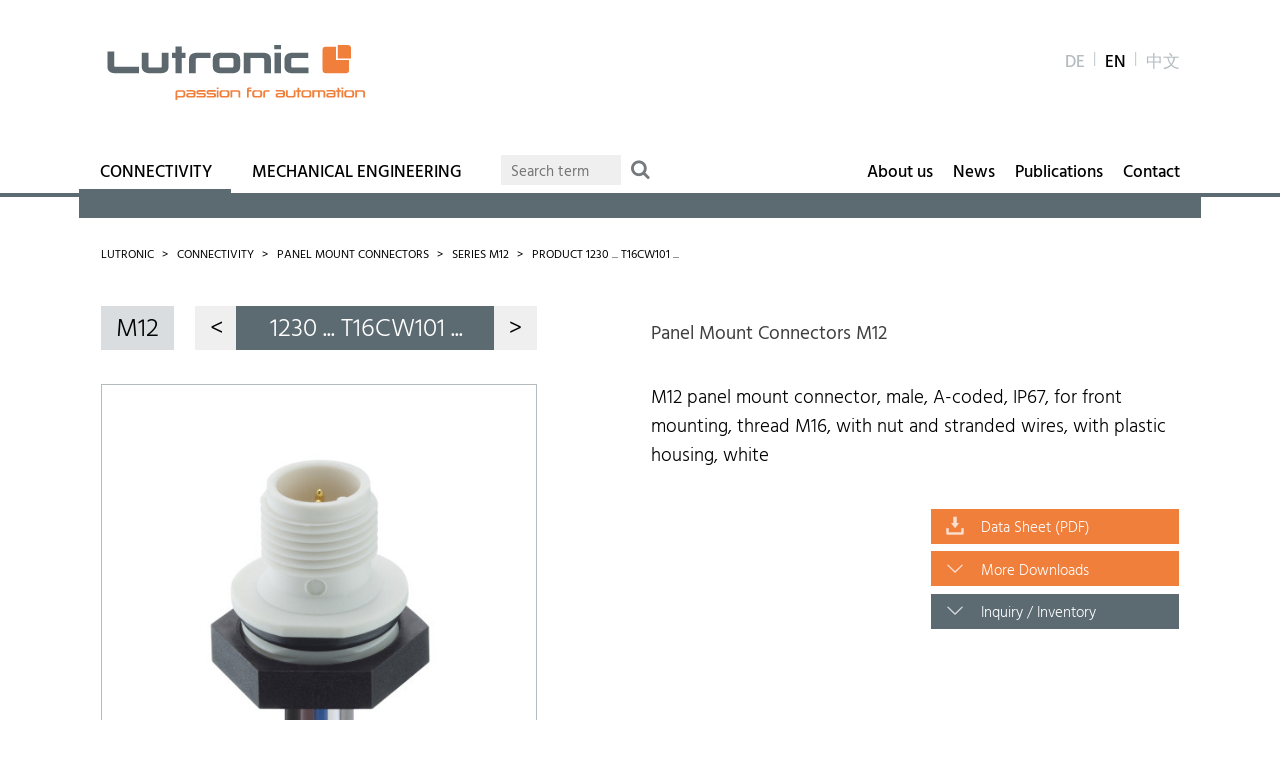

--- FILE ---
content_type: text/html; charset=UTF-8
request_url: https://www.lutronic.biz/en/connectivity/product/1230+...+T16CW101+
body_size: 10706
content:
<!DOCTYPE html>
<html class="EN" lang="en-GB">
<head>

<title>Product &#8211; Lutronic</title>

<meta charset="utf-8" />
<meta name="robots" content="noarchive" />
<meta name="viewport" content="width=device-width, initial-scale=1, minimum-scale=1, user-scalable=no" />
<meta name="apple-mobile-web-app-capable" content="yes" />
<link rel="apple-touch-icon" sizes="57x57" href="/apple-touch-icon-57x57.png">
<link rel="apple-touch-icon" sizes="60x60" href="/apple-touch-icon-60x60.png">
<link rel="apple-touch-icon" sizes="72x72" href="/apple-touch-icon-72x72.png">
<link rel="apple-touch-icon" sizes="76x76" href="/apple-touch-icon-76x76.png">
<link rel="apple-touch-icon" sizes="114x114" href="/apple-touch-icon-114x114.png">
<link rel="apple-touch-icon" sizes="120x120" href="/apple-touch-icon-120x120.png">
<link rel="apple-touch-icon" sizes="144x144" href="/apple-touch-icon-144x144.png">
<link rel="apple-touch-icon" sizes="152x152" href="/apple-touch-icon-152x152.png">
<link rel="apple-touch-icon" sizes="180x180" href="/apple-touch-icon-180x180.png">
<link rel="icon" type="image/png" href="/favicon-32x32.png" sizes="32x32">
<link rel="icon" type="image/png" href="/favicon-194x194.png" sizes="194x194">
<link rel="icon" type="image/png" href="/favicon-96x96.png" sizes="96x96">
<link rel="icon" type="image/png" href="/android-chrome-192x192.png" sizes="192x192">
<link rel="icon" type="image/png" href="/favicon-16x16.png" sizes="16x16">
<link rel="mask-icon" href="/safari-pinned-tab.svg" color="#F07F3C">
<meta name="apple-mobile-web-app-title" content="Lutronic">
<meta name="application-name" content="Lutronic">
<meta name="msapplication-TileColor" content="#ffffff">
<meta name="msapplication-TileImage" content="/mstile-144x144.png">
<meta name="theme-color" content="#ffffff">

<meta name='robots' content='max-image-preview:large' />
	<style>img:is([sizes="auto" i], [sizes^="auto," i]) { contain-intrinsic-size: 3000px 1500px }</style>
	<link rel="alternate" href="https://www.lutronic.biz/de/konnektivitaet/produkt" hreflang="de" />
<link rel="alternate" href="https://www.lutronic.biz/en/connectivity/product" hreflang="en" />
<link rel="alternate" href="https://www.lutronic.biz/zh/connectivity_zh/productrange_zh/product-zh" hreflang="zh" />
<link rel='stylesheet' id='wp-block-library-css' href='https://www.lutronic.biz/wp-includes/css/dist/block-library/style.min.css?ver=20210216-1' type='text/css' media='all' />
<style id='classic-theme-styles-inline-css' type='text/css'>
/*! This file is auto-generated */
.wp-block-button__link{color:#fff;background-color:#32373c;border-radius:9999px;box-shadow:none;text-decoration:none;padding:calc(.667em + 2px) calc(1.333em + 2px);font-size:1.125em}.wp-block-file__button{background:#32373c;color:#fff;text-decoration:none}
</style>
<style id='global-styles-inline-css' type='text/css'>
:root{--wp--preset--aspect-ratio--square: 1;--wp--preset--aspect-ratio--4-3: 4/3;--wp--preset--aspect-ratio--3-4: 3/4;--wp--preset--aspect-ratio--3-2: 3/2;--wp--preset--aspect-ratio--2-3: 2/3;--wp--preset--aspect-ratio--16-9: 16/9;--wp--preset--aspect-ratio--9-16: 9/16;--wp--preset--color--black: #000000;--wp--preset--color--cyan-bluish-gray: #abb8c3;--wp--preset--color--white: #ffffff;--wp--preset--color--pale-pink: #f78da7;--wp--preset--color--vivid-red: #cf2e2e;--wp--preset--color--luminous-vivid-orange: #ff6900;--wp--preset--color--luminous-vivid-amber: #fcb900;--wp--preset--color--light-green-cyan: #7bdcb5;--wp--preset--color--vivid-green-cyan: #00d084;--wp--preset--color--pale-cyan-blue: #8ed1fc;--wp--preset--color--vivid-cyan-blue: #0693e3;--wp--preset--color--vivid-purple: #9b51e0;--wp--preset--gradient--vivid-cyan-blue-to-vivid-purple: linear-gradient(135deg,rgba(6,147,227,1) 0%,rgb(155,81,224) 100%);--wp--preset--gradient--light-green-cyan-to-vivid-green-cyan: linear-gradient(135deg,rgb(122,220,180) 0%,rgb(0,208,130) 100%);--wp--preset--gradient--luminous-vivid-amber-to-luminous-vivid-orange: linear-gradient(135deg,rgba(252,185,0,1) 0%,rgba(255,105,0,1) 100%);--wp--preset--gradient--luminous-vivid-orange-to-vivid-red: linear-gradient(135deg,rgba(255,105,0,1) 0%,rgb(207,46,46) 100%);--wp--preset--gradient--very-light-gray-to-cyan-bluish-gray: linear-gradient(135deg,rgb(238,238,238) 0%,rgb(169,184,195) 100%);--wp--preset--gradient--cool-to-warm-spectrum: linear-gradient(135deg,rgb(74,234,220) 0%,rgb(151,120,209) 20%,rgb(207,42,186) 40%,rgb(238,44,130) 60%,rgb(251,105,98) 80%,rgb(254,248,76) 100%);--wp--preset--gradient--blush-light-purple: linear-gradient(135deg,rgb(255,206,236) 0%,rgb(152,150,240) 100%);--wp--preset--gradient--blush-bordeaux: linear-gradient(135deg,rgb(254,205,165) 0%,rgb(254,45,45) 50%,rgb(107,0,62) 100%);--wp--preset--gradient--luminous-dusk: linear-gradient(135deg,rgb(255,203,112) 0%,rgb(199,81,192) 50%,rgb(65,88,208) 100%);--wp--preset--gradient--pale-ocean: linear-gradient(135deg,rgb(255,245,203) 0%,rgb(182,227,212) 50%,rgb(51,167,181) 100%);--wp--preset--gradient--electric-grass: linear-gradient(135deg,rgb(202,248,128) 0%,rgb(113,206,126) 100%);--wp--preset--gradient--midnight: linear-gradient(135deg,rgb(2,3,129) 0%,rgb(40,116,252) 100%);--wp--preset--font-size--small: 13px;--wp--preset--font-size--medium: 20px;--wp--preset--font-size--large: 36px;--wp--preset--font-size--x-large: 42px;--wp--preset--spacing--20: 0.44rem;--wp--preset--spacing--30: 0.67rem;--wp--preset--spacing--40: 1rem;--wp--preset--spacing--50: 1.5rem;--wp--preset--spacing--60: 2.25rem;--wp--preset--spacing--70: 3.38rem;--wp--preset--spacing--80: 5.06rem;--wp--preset--shadow--natural: 6px 6px 9px rgba(0, 0, 0, 0.2);--wp--preset--shadow--deep: 12px 12px 50px rgba(0, 0, 0, 0.4);--wp--preset--shadow--sharp: 6px 6px 0px rgba(0, 0, 0, 0.2);--wp--preset--shadow--outlined: 6px 6px 0px -3px rgba(255, 255, 255, 1), 6px 6px rgba(0, 0, 0, 1);--wp--preset--shadow--crisp: 6px 6px 0px rgba(0, 0, 0, 1);}:where(.is-layout-flex){gap: 0.5em;}:where(.is-layout-grid){gap: 0.5em;}body .is-layout-flex{display: flex;}.is-layout-flex{flex-wrap: wrap;align-items: center;}.is-layout-flex > :is(*, div){margin: 0;}body .is-layout-grid{display: grid;}.is-layout-grid > :is(*, div){margin: 0;}:where(.wp-block-columns.is-layout-flex){gap: 2em;}:where(.wp-block-columns.is-layout-grid){gap: 2em;}:where(.wp-block-post-template.is-layout-flex){gap: 1.25em;}:where(.wp-block-post-template.is-layout-grid){gap: 1.25em;}.has-black-color{color: var(--wp--preset--color--black) !important;}.has-cyan-bluish-gray-color{color: var(--wp--preset--color--cyan-bluish-gray) !important;}.has-white-color{color: var(--wp--preset--color--white) !important;}.has-pale-pink-color{color: var(--wp--preset--color--pale-pink) !important;}.has-vivid-red-color{color: var(--wp--preset--color--vivid-red) !important;}.has-luminous-vivid-orange-color{color: var(--wp--preset--color--luminous-vivid-orange) !important;}.has-luminous-vivid-amber-color{color: var(--wp--preset--color--luminous-vivid-amber) !important;}.has-light-green-cyan-color{color: var(--wp--preset--color--light-green-cyan) !important;}.has-vivid-green-cyan-color{color: var(--wp--preset--color--vivid-green-cyan) !important;}.has-pale-cyan-blue-color{color: var(--wp--preset--color--pale-cyan-blue) !important;}.has-vivid-cyan-blue-color{color: var(--wp--preset--color--vivid-cyan-blue) !important;}.has-vivid-purple-color{color: var(--wp--preset--color--vivid-purple) !important;}.has-black-background-color{background-color: var(--wp--preset--color--black) !important;}.has-cyan-bluish-gray-background-color{background-color: var(--wp--preset--color--cyan-bluish-gray) !important;}.has-white-background-color{background-color: var(--wp--preset--color--white) !important;}.has-pale-pink-background-color{background-color: var(--wp--preset--color--pale-pink) !important;}.has-vivid-red-background-color{background-color: var(--wp--preset--color--vivid-red) !important;}.has-luminous-vivid-orange-background-color{background-color: var(--wp--preset--color--luminous-vivid-orange) !important;}.has-luminous-vivid-amber-background-color{background-color: var(--wp--preset--color--luminous-vivid-amber) !important;}.has-light-green-cyan-background-color{background-color: var(--wp--preset--color--light-green-cyan) !important;}.has-vivid-green-cyan-background-color{background-color: var(--wp--preset--color--vivid-green-cyan) !important;}.has-pale-cyan-blue-background-color{background-color: var(--wp--preset--color--pale-cyan-blue) !important;}.has-vivid-cyan-blue-background-color{background-color: var(--wp--preset--color--vivid-cyan-blue) !important;}.has-vivid-purple-background-color{background-color: var(--wp--preset--color--vivid-purple) !important;}.has-black-border-color{border-color: var(--wp--preset--color--black) !important;}.has-cyan-bluish-gray-border-color{border-color: var(--wp--preset--color--cyan-bluish-gray) !important;}.has-white-border-color{border-color: var(--wp--preset--color--white) !important;}.has-pale-pink-border-color{border-color: var(--wp--preset--color--pale-pink) !important;}.has-vivid-red-border-color{border-color: var(--wp--preset--color--vivid-red) !important;}.has-luminous-vivid-orange-border-color{border-color: var(--wp--preset--color--luminous-vivid-orange) !important;}.has-luminous-vivid-amber-border-color{border-color: var(--wp--preset--color--luminous-vivid-amber) !important;}.has-light-green-cyan-border-color{border-color: var(--wp--preset--color--light-green-cyan) !important;}.has-vivid-green-cyan-border-color{border-color: var(--wp--preset--color--vivid-green-cyan) !important;}.has-pale-cyan-blue-border-color{border-color: var(--wp--preset--color--pale-cyan-blue) !important;}.has-vivid-cyan-blue-border-color{border-color: var(--wp--preset--color--vivid-cyan-blue) !important;}.has-vivid-purple-border-color{border-color: var(--wp--preset--color--vivid-purple) !important;}.has-vivid-cyan-blue-to-vivid-purple-gradient-background{background: var(--wp--preset--gradient--vivid-cyan-blue-to-vivid-purple) !important;}.has-light-green-cyan-to-vivid-green-cyan-gradient-background{background: var(--wp--preset--gradient--light-green-cyan-to-vivid-green-cyan) !important;}.has-luminous-vivid-amber-to-luminous-vivid-orange-gradient-background{background: var(--wp--preset--gradient--luminous-vivid-amber-to-luminous-vivid-orange) !important;}.has-luminous-vivid-orange-to-vivid-red-gradient-background{background: var(--wp--preset--gradient--luminous-vivid-orange-to-vivid-red) !important;}.has-very-light-gray-to-cyan-bluish-gray-gradient-background{background: var(--wp--preset--gradient--very-light-gray-to-cyan-bluish-gray) !important;}.has-cool-to-warm-spectrum-gradient-background{background: var(--wp--preset--gradient--cool-to-warm-spectrum) !important;}.has-blush-light-purple-gradient-background{background: var(--wp--preset--gradient--blush-light-purple) !important;}.has-blush-bordeaux-gradient-background{background: var(--wp--preset--gradient--blush-bordeaux) !important;}.has-luminous-dusk-gradient-background{background: var(--wp--preset--gradient--luminous-dusk) !important;}.has-pale-ocean-gradient-background{background: var(--wp--preset--gradient--pale-ocean) !important;}.has-electric-grass-gradient-background{background: var(--wp--preset--gradient--electric-grass) !important;}.has-midnight-gradient-background{background: var(--wp--preset--gradient--midnight) !important;}.has-small-font-size{font-size: var(--wp--preset--font-size--small) !important;}.has-medium-font-size{font-size: var(--wp--preset--font-size--medium) !important;}.has-large-font-size{font-size: var(--wp--preset--font-size--large) !important;}.has-x-large-font-size{font-size: var(--wp--preset--font-size--x-large) !important;}
:where(.wp-block-post-template.is-layout-flex){gap: 1.25em;}:where(.wp-block-post-template.is-layout-grid){gap: 1.25em;}
:where(.wp-block-columns.is-layout-flex){gap: 2em;}:where(.wp-block-columns.is-layout-grid){gap: 2em;}
:root :where(.wp-block-pullquote){font-size: 1.5em;line-height: 1.6;}
</style>
<link rel='stylesheet' id='lumberg-style-css' href='https://www.lutronic.biz/wp-content/themes/lutronic/style.css?ver=20210216-1' type='text/css' media='all' />
<link rel='stylesheet' id='lumberg-style-20-css' href='https://www.lutronic.biz/wp-content/themes/lutronic/style-20.css?ver=20210216-1' type='text/css' media='all' />
<link rel='stylesheet' id='featherlight-css' href='https://www.lutronic.biz/wp-content/themes/lutronic/featherlight.css?ver=1.7.14' type='text/css' media='all' />
<!--[if lt IE 9]>
<script type="text/javascript" src="https://www.lutronic.biz/wp-content/themes/lutronic/js/html5shiv.js?ver=3.7.2" id="html5shiv-js"></script>
<![endif]-->
<script type="text/javascript" src="https://www.lutronic.biz/wp-includes/js/jquery/jquery.min.js?ver=3.7.1" id="jquery-core-js"></script>
<link rel="https://api.w.org/" href="https://www.lutronic.biz/wp-json/" /><link rel="alternate" title="JSON" type="application/json" href="https://www.lutronic.biz/wp-json/wp/v2/pages/414" /><link rel="canonical" href="https://www.lutronic.biz/en/connectivity/product" />
<link rel="alternate" title="oEmbed (JSON)" type="application/json+oembed" href="https://www.lutronic.biz/wp-json/oembed/1.0/embed?url=https%3A%2F%2Fwww.lutronic.biz%2Fen%2Fconnectivity%2Fproduct" />
<link rel="alternate" title="oEmbed (XML)" type="text/xml+oembed" href="https://www.lutronic.biz/wp-json/oembed/1.0/embed?url=https%3A%2F%2Fwww.lutronic.biz%2Fen%2Fconnectivity%2Fproduct&#038;format=xml" />
<script type="text/javascript">
(function(url){
	if(/(?:Chrome\/26\.0\.1410\.63 Safari\/537\.31|WordfenceTestMonBot)/.test(navigator.userAgent)){ return; }
	var addEvent = function(evt, handler) {
		if (window.addEventListener) {
			document.addEventListener(evt, handler, false);
		} else if (window.attachEvent) {
			document.attachEvent('on' + evt, handler);
		}
	};
	var removeEvent = function(evt, handler) {
		if (window.removeEventListener) {
			document.removeEventListener(evt, handler, false);
		} else if (window.detachEvent) {
			document.detachEvent('on' + evt, handler);
		}
	};
	var evts = 'contextmenu dblclick drag dragend dragenter dragleave dragover dragstart drop keydown keypress keyup mousedown mousemove mouseout mouseover mouseup mousewheel scroll'.split(' ');
	var logHuman = function() {
		if (window.wfLogHumanRan) { return; }
		window.wfLogHumanRan = true;
		var wfscr = document.createElement('script');
		wfscr.type = 'text/javascript';
		wfscr.async = true;
		wfscr.src = url + '&r=' + Math.random();
		(document.getElementsByTagName('head')[0]||document.getElementsByTagName('body')[0]).appendChild(wfscr);
		for (var i = 0; i < evts.length; i++) {
			removeEvent(evts[i], logHuman);
		}
	};
	for (var i = 0; i < evts.length; i++) {
		addEvent(evts[i], logHuman);
	}
})('//www.lutronic.biz/?wordfence_lh=1&hid=20B6EEBDB651C29F9BBDFBC042275048');
</script>
</head>

<body class="page page-child productdetail">
	
	<header class="full" id="siteheader">
		
		<div class="half">
				
			<hgroup>
				<a href="https://www.lutronic.biz/en/" title="Home" rel="home">
				<h1>Lutronic</h1>
				<h2>passion for connections</h2>
				</a>
			</hgroup>
			
			<h3 class="menu-toggle">Menu</h3>
			
			<nav>

				<ul class="lang-navigation">
						<li class="lang-item lang-item-2 lang-item-de lang-item-first"><a lang="de-DE" hreflang="de-DE" href="https://www.lutronic.biz/de/konnektivitaet/produkt">de</a></li>
	<li class="lang-item lang-item-5 lang-item-en current-lang"><a lang="en-GB" hreflang="en-GB" href="https://www.lutronic.biz/en/connectivity/product" aria-current="true">en</a></li>
	<li class="lang-item lang-item-47 lang-item-zh"><a lang="zh-CN" hreflang="zh-CN" href="https://www.lutronic.biz/zh/connectivity_zh/productrange_zh/product-zh">中文</a></li>
				</ul>
				
				<ul class="first-navigation">
					<li class="nolink active"><a href="https://www.lutronic.biz/en/connectivity">Connectivity</a>
<ul class="sub-menu">
	<li class="nolink"><a href="https://www.lutronic.biz/en/connectivity/range">Range</a>
	<ul class="sub-menu">
		<li><a href="https://www.lutronic.biz/en/connectivity/range/actuatorsensor-cable-sets-m8">Cordsets</a></li>
		<li><a href="https://www.lutronic.biz/en/connectivity/range/field-attachables">Field-attachable Connectors</a></li>
		<li><a href="https://www.lutronic.biz/en/connectivity/range/panel-mount-connectors">Panel Mount Connectors</a></li>
		<li><a href="https://www.lutronic.biz/en/connectivity/range/passive-distribution-boxes">Passive Distribution Boxes</a></li>
		<li><a href="https://www.lutronic.biz/en/connectivity/range/machine-lights">Machine Lights</a></li>
		<li><a href="https://www.lutronic.biz/en/connectivity/range/cable-entry-systems">Cable Entry System SmartThru™</a></li>
		<li><a href="https://www.lutronic.biz/en/connectivity/range/accessories">Accessories</a></li>
	</ul>
</li>
	<li><a href="https://www.lutronic.biz/en/connectivity/customized-solutions">Customized Solutions</a></li>
	<li><a href="https://www.lutronic.biz/en/connectivity/our-product-philosophy">Product Philosophy</a></li>
</ul>
</li>
<li class="nolink"><a href="https://www.lutronic.biz/en/mechanical-engineering">Mechanical Engineering</a>
<ul class="sub-menu">
	<li class="nolink"><a href="https://www.lutronic.biz/en/mechanical-engineering/custom-built">Custom-Built</a>
	<ul class="sub-menu">
		<li><a href="https://www.lutronic.biz/en/mechanical-engineering/range/feeding-systems">Feeding Systems</a></li>
		<li><a href="https://www.lutronic.biz/en/mechanical-engineering/range/assembly-systems">Assembly Systems</a></li>
		<li><a href="https://www.lutronic.biz/en/mechanical-engineering/range/inline-test-systems">Inline Test Systems</a></li>
		<li><a href="https://www.lutronic.biz/en/mechanical-engineering/range/packaging-systems">Packaging Systems</a></li>
	</ul>
</li>
	<li class="nolink"><a href="https://www.lutronic.biz/en/mechanical-engineering/range">Range</a>
	<ul class="sub-menu">
		<li><a href="https://www.lutronic.biz/en/reel-decoilers">Reel Decoilers</a></li>
	</ul>
</li>
	<li><a href="https://www.lutronic.biz/en/mechanical-engineering/mechanical-engineering-product-philosophy">Product Philosophy</a></li>
	<li><a target="_blank" href="http://www.lutronic.biz/wp-content/uploads/Lutronic_RFQ_Feeding_Systems_EN.pdf">Inquiry</a></li>
</ul>
</li>
					
					<li>
						<div class="neuesuche">
							<form class="searchform" action="https://www.lutronic.biz/en/" method="get">
								<input type="search" name="s" id="search" value="" placeholder="Search term" autocomplete="off" />
								<button type="submit" class="search-submit neuesuche-submit"/>
							</form>
						</div>
					</li>
				
                </ul>

                <ul class="second-navigation">
					<li class="nolink"><a href="https://www.lutronic.biz/en/about-us">About us</a>
<ul class="sub-menu">
	<li><a href="https://www.lutronic.biz/en/about-us/portrait">Portrait</a></li>
	<li><a href="https://www.lutronic.biz/en/about-us/locations">Locations</a></li>
	<li><a href="https://www.lutronic.biz/en/about-us/production">Production</a></li>
	<li><a href="https://www.lutronic.biz/en/about-us/managing-directors">Managing Directors</a></li>
	<li><a href="https://www.lutronic.biz/en/about-us/career">Career</a></li>
</ul>
</li>
<li><a href="https://www.lutronic.biz/en/news">News</a></li>
<li><a href="https://www.lutronic.biz/en/publications">Publications</a></li>
<li><a href="https://www.lutronic.biz/en/contact">Contact</a></li>
				</ul>
								
			</nav>
			
			</div>
						
	</header>
			
	<div id="page" class="half">
	
		<nav class="breadcrumb"><ul><li><a href="https://www.lutronic.biz/en/">Lutronic</a></li><li><a href="https://www.lutronic.biz/en/connectivity">Connectivity</a></li><li><a href="https://www.lutronic.biz/en/connectivity/range/panel-mount-connectors">Panel Mount Connectors</a></li><li><a href="https://www.lutronic.biz/en/connectivity/range/panel-mount-connectors#serie-LT02b">Series M12</a></li><li>Product 1230 ... T16CW101 ...</li></ul></nav>

	<article>

		<section class="intro">
            <h1 class="w5">
                                    <span>
                        <a href="https://www.lutronic.biz/en/connectivity/range/panel-mount-connectors#serie-LT02b" title="Overview series M12">M12</a>
                    </span>
                                <div class="artikelnavigation">
                    <a
                            href="https://www.lutronic.biz/en/connectivity/product/1230+...+T16CW100+..."
                            class=""
                            title="Previous product 1230 ... T16CW100 ..."
                    >&lt;</a>
                    <span>1230 ... T16CW101 ...</span>
                    <a
                            href="https://www.lutronic.biz/en/connectivity/product/1230+...+T16CW102+..."
                            class=""
                            title="Next product 1230 ... T16CW102 ..."
                    >&gt;</a>
                </div>
            </h1>
            <h2>
                                    <a href="https://www.lutronic.biz/en/connectivity/range/panel-mount-connectors#serie-LT02b" title="Overview series M12">Panel Mount Connectors M12</a>
                            </h2>

			<div class="w5 zoomimage">
				<img class="loading" data-zoom-image="https://downloads.lutronic.biz/artikelbilder/1230_t16cw101_.jpg" data-original="https://www.lutronic.biz/pict.php?src=https://downloads.lutronic.biz/artikelbilder/1230_t16cw101_.jpg?h=500&w=500" src="https://www.lutronic.biz/wp-content/themes/lutronic/images/trans.png" width="600" height="600">			</div>
			
			<div class="w6">
			
				<p>M12 panel mount connector, male, A-coded, IP67, for front mounting, thread M16, with nut and stranded wires, with plastic housing, white</p>

				<div class="info">
									</div>

			</div>  

			<div class="w6 buttonlist">
				<a class="button green download" target="_blank" href="https://downloads.lutronic.biz/datenblaetter/en/1230_t16cw101_.pdf">Data Sheet (PDF)</a>                
									<a class="button green scrolldown moredownloads" href="#downloads">More Downloads</a>
                    <script>
                        jQuery(document).ready(function($){
                            $('a.moredownloads').on( 'click', function () {
                                $('section#downloads h1').click();
                            });
                        });
                    </script>
							
								
				
									<a class="button darkgray scrolldown produktanfrage" href="#polzahlen">Inquiry / Inventory </a>
				
                                
				
			</div>
		
		</section>

        
            <section class="accordion w12 section-attribute">
                <h1>Technical Data</h1>
                <div class="content">

                    
                        <h2>Environmental conditions</h2><div class="inner attribute"><p><b>Temperature range:</b> -25 &deg;C/+80 &deg;C</p></div>                    
                        <h2>Materials</h2><div class="inner attribute"><p><b>Insulation body/housing:</b> PA</p><p><b>Contact pin:</b> CuZn, pre-nickel and gold-plated</p><p><b>Hexagonal nut:</b> PA</p><p><b>Seal:</b> NBR</p></div>                    
                        <h2>Mechanical data</h2><div class="inner attribute"><p><b>Mating cycles:</b> &ge; 100</p><p><b>Insertion force:</b> &le; 10 N&nbsp; <sup>*1</sup></p><p><b>Withdrawal force:</b> &le; 15 N&nbsp; <sup>*2</sup></p><p><b>Protection class:</b> IP67&nbsp; <sup>*3</sup></p><div class="fussnoten"><p><b></b><small>1) measured with a proper counterpart</small></p><p><b></b><small>2) measured with a proper counterpart</small></p><p><b></b><small>3) according to IEC DIN EN 60529, only in locked condition with an appropriate counterpart</small></p></div></div>                    
                        <h2>Electrical data (at T<sub>amb</sub> 20 °C)</h2><div class="inner attribute"><p><b>Contact resistance:</b> &le; 5 m&Omega;</p><p><b>Rated current:</b> 4 A (3&ndash;5 poles)<br /> 2 A (8 poles)<br /> 1.5 A (12 poles)​<br /> (T<sub>amb</sub> 40 &deg;C)</p><p><b>Rated voltage:</b> 250 V AC/DC&nbsp;(3&ndash;4 poles)<br /> 60 V AC/DC&nbsp;(5 poles)<br /> 30 V AC/DC&nbsp;(8&ndash;12 poles)​&nbsp; <sup>*1</sup></p><p><b>Rated impulse voltage:</b> 2500 V (3&ndash;4 poles)<br /> 1500 V (5 poles)<br /> 800 V (8&ndash;12 poles)​&nbsp; <sup>*2</sup></p><div class="fussnoten"><p><b></b><small>1) acc. to IEC 60664/DIN EN 60664/CTI UL classification acc. to ANSI/UL 746A</small></p><p><b></b><small>2) acc. to IEC 60664/DIN EN 60664/CTI UL classification acc. to ANSI/UL 746A</small></p></div></div>                    
                                                            </div>
            </section>

        
					
		<section class="accordion w12">
			<h1>Counterparts</h1>
			<div class="content">
				<div class="inner wide">		
				
		<article class="w2 productitem" data-groups="">
			<a href="https://www.lutronic.biz/en/connectivity/product/1200+...+0...">
				<img class="loading" data-original="https://www.lutronic.biz/pict.php?src=https://downloads.lutronic.biz/artikelbilder/1200_0_.jpg" src="https://www.lutronic.biz/wp-content/themes/lutronic/images/trans.png" alt="1200 ... 0..." width="300" height="300">
				
				<div class="description">
					<h2>1200 ... 0...</h2>
					<p>Actuator/sensor cordset with overmolded connector
<br><strong>Cable end 1:</strong><br>
M12 female, straight, A-coded, IP67
<br><strong>Cable end 2:</strong><br> 
blunt cut
<br><strong>Cable:</strong><br> 
PVC, black</p>
				</div>
			</a>
		</article>
		
		<article class="w2 productitem" data-groups="">
			<a href="https://www.lutronic.biz/en/connectivity/product/1200+...+3...">
				<img class="loading" data-original="https://www.lutronic.biz/pict.php?src=https://downloads.lutronic.biz/artikelbilder/1200_3_.jpg" src="https://www.lutronic.biz/wp-content/themes/lutronic/images/trans.png" alt="1200 ... 3..." width="300" height="300">
				
				<div class="description">
					<h2>1200 ... 3...</h2>
					<p>Actuator/sensor cordset with overmolded connector
<br><strong>Cable end 1:</strong><br>
M12 female, straight, A-coded, IP67
<br><strong>Cable end 2:</strong><br> 
blunt cut
<br><strong>Cable:</strong><br> 
PUR, black</p>
				</div>
			</a>
		</article>
		
		<article class="w2 productitem" data-groups="">
			<a href="https://www.lutronic.biz/en/connectivity/product/1205+...+0...">
				<img class="loading" data-original="https://www.lutronic.biz/pict.php?src=https://downloads.lutronic.biz/artikelbilder/1205_0_.jpg" src="https://www.lutronic.biz/wp-content/themes/lutronic/images/trans.png" alt="1205 ... 0..." width="300" height="300">
				
				<div class="description">
					<h2>1205 ... 0...</h2>
					<p>Actuator/sensor cordset with overmolded connector
<br><strong>Cable end 1:</strong><br>
M12 female, angled, A-coded, IP67
<br><strong>Cable end 2:</strong><br> 
blunt cut
<br><strong>Cable:</strong><br> 
PVC, black</p>
				</div>
			</a>
		</article>
		
		<article class="w2 productitem" data-groups="">
			<a href="https://www.lutronic.biz/en/connectivity/product/1205+...+3...">
				<img class="loading" data-original="https://www.lutronic.biz/pict.php?src=https://downloads.lutronic.biz/artikelbilder/1205_3_.jpg" src="https://www.lutronic.biz/wp-content/themes/lutronic/images/trans.png" alt="1205 ... 3..." width="300" height="300">
				
				<div class="description">
					<h2>1205 ... 3...</h2>
					<p>Actuator/sensor cordset with overmolded connector
<br><strong>Cable end 1:</strong><br>
M12 female, angled, A-coded, IP67
<br><strong>Cable end 2:</strong><br> 
blunt cut
<br><strong>Cable:</strong><br> 
PUR, black</p>
				</div>
			</a>
		</article>
		
		<article class="w2 productitem" data-groups="">
			<a href="https://www.lutronic.biz/en/connectivity/product/1206+...+L1+0...">
				<img class="loading" data-original="https://www.lutronic.biz/pict.php?src=https://downloads.lutronic.biz/artikelbilder/1206_l1_0_.jpg" src="https://www.lutronic.biz/wp-content/themes/lutronic/images/trans.png" alt="1206 ... L1 0..." width="300" height="300">
				
				<div class="description">
					<h2>1206 ... L1 0...</h2>
					<p>Actuator/sensor cordset with overmolded connector
<br><strong>Cable end 1:</strong><br>
M12 female, angled, with LED L1, A-coded, IP67
<br><strong>Cable end 2:</strong><br> 
blunt cut
<br><strong>Cable:</strong><br> 
PVC, black</p>
				</div>
			</a>
		</article>
		
		<article class="w2 productitem" data-groups="">
			<a href="https://www.lutronic.biz/en/connectivity/product/1206+...+L1+3...">
				<img class="loading" data-original="https://www.lutronic.biz/pict.php?src=https://downloads.lutronic.biz/artikelbilder/1206_l1_3_.jpg" src="https://www.lutronic.biz/wp-content/themes/lutronic/images/trans.png" alt="1206 ... L1 3..." width="300" height="300">
				
				<div class="description">
					<h2>1206 ... L1 3...</h2>
					<p>Actuator/sensor cordset with overmolded connector
<br><strong>Cable end 1:</strong><br>
M12 female, angled, with LED L1, A-coded, IP67
<br><strong>Cable end 2:</strong><br> 
blunt cut
<br><strong>Cable:</strong><br> 
PUR, black</p>
				</div>
			</a>
		</article>
		
		<article class="w2 productitem" data-groups="">
			<a href="https://www.lutronic.biz/en/connectivity/product/1206+...+L2+0...">
				<img class="loading" data-original="https://www.lutronic.biz/pict.php?src=https://downloads.lutronic.biz/artikelbilder/1206_l2_0_.jpg" src="https://www.lutronic.biz/wp-content/themes/lutronic/images/trans.png" alt="1206 ... L2 0..." width="300" height="300">
				
				<div class="description">
					<h2>1206 ... L2 0...</h2>
					<p>Actuator/sensor cordset with overmolded connector
<br><strong>Cable end 1:</strong><br>
M12 female, angled, with LED L2, A-coded, IP67
<br><strong>Cable end 2:</strong><br> 
blunt cut
<br><strong>Cable:</strong><br> 
PVC, black</p>
				</div>
			</a>
		</article>
		
		<article class="w2 productitem" data-groups="">
			<a href="https://www.lutronic.biz/en/connectivity/product/1206+...+L2+3...">
				<img class="loading" data-original="https://www.lutronic.biz/pict.php?src=https://downloads.lutronic.biz/artikelbilder/1206_l2_3_.jpg" src="https://www.lutronic.biz/wp-content/themes/lutronic/images/trans.png" alt="1206 ... L2 3..." width="300" height="300">
				
				<div class="description">
					<h2>1206 ... L2 3...</h2>
					<p>Actuator/sensor cordset with overmolded connector
<br><strong>Cable end 1:</strong><br>
M12 female, angled, with LED L2, A-coded, IP67
<br><strong>Cable end 2:</strong><br> 
blunt cut
<br><strong>Cable:</strong><br> 
PUR, black</p>
				</div>
			</a>
		</article>
		
		<article class="w2 productitem" data-groups="">
			<a href="https://www.lutronic.biz/en/connectivity/product/1210+1200+...+0...">
				<img class="loading" data-original="https://www.lutronic.biz/pict.php?src=https://downloads.lutronic.biz/artikelbilder/1210_1200_0_.jpg" src="https://www.lutronic.biz/wp-content/themes/lutronic/images/trans.png" alt="1210 1200 ... 0..." width="300" height="300">
				
				<div class="description">
					<h2>1210 1200 ... 0...</h2>
					<p>Actuator/sensor cordset with overmolded connectors
<br><strong>Cable end 1:</strong><br>
M12 male, straight, A-coded, IP67
<br><strong>Cable end 2:</strong><br> 
M12 female, straight, A-coded, IP67
<br><strong>Cable:</strong><br> 
PVC, black</p>
				</div>
			</a>
		</article>
		
		<article class="w2 productitem" data-groups="">
			<a href="https://www.lutronic.biz/en/connectivity/product/1210+1200+...+3...">
				<img class="loading" data-original="https://www.lutronic.biz/pict.php?src=https://downloads.lutronic.biz/artikelbilder/1210_1200_3_.jpg" src="https://www.lutronic.biz/wp-content/themes/lutronic/images/trans.png" alt="1210 1200 ... 3..." width="300" height="300">
				
				<div class="description">
					<h2>1210 1200 ... 3...</h2>
					<p>Actuator/sensor cordset with overmolded connectors
<br><strong>Cable end 1:</strong><br>
M12 male, straight, A-coded, IP67
<br><strong>Cable end 2:</strong><br> 
M12 female, straight, A-coded, IP67
<br><strong>Cable:</strong><br> 
PUR, black</p>
				</div>
			</a>
		</article>
		
		<article class="w2 productitem" data-groups="">
			<a href="https://www.lutronic.biz/en/connectivity/product/1210+1205+...+3...">
				<img class="loading" data-original="https://www.lutronic.biz/pict.php?src=https://downloads.lutronic.biz/artikelbilder/1210_1205_3_.jpg" src="https://www.lutronic.biz/wp-content/themes/lutronic/images/trans.png" alt="1210 1205 ... 3..." width="300" height="300">
				
				<div class="description">
					<h2>1210 1205 ... 3...</h2>
					<p>Actuator/sensor cordset with overmolded connectors<br><strong>Cable end 1:</strong><br>
M12 male, straight, A-coded, IP67<br><strong>Cable end 2:</strong><br>M12 female, angled, A-coded, IP67<br><strong>Cable:</strong><br>PUR, black</p>
				</div>
			</a>
		</article>
		
		<article class="w2 productitem" data-groups="">
			<a href="https://www.lutronic.biz/en/connectivity/product/1210+1206+...+L1+0...">
				<img class="loading" data-original="https://www.lutronic.biz/pict.php?src=https://downloads.lutronic.biz/artikelbilder/1210_1206_l1_0_.jpg" src="https://www.lutronic.biz/wp-content/themes/lutronic/images/trans.png" alt="1210 1206 ... L1 0..." width="300" height="300">
				
				<div class="description">
					<h2>1210 1206 ... L1 0...</h2>
					<p>Actuator/sensor cordset with overmolded connectors
<br><strong>Cable end 1:</strong><br>
M12 male, straight, A-coded, IP67
<br><strong>Cable end 2:</strong><br> 
M12 female, angled, with LED L1, A-coded, IP67
<br><strong>Cable:</strong><br> 
PVC, black</p>
				</div>
			</a>
		</article>
		
		<article class="w2 productitem" data-groups="">
			<a href="https://www.lutronic.biz/en/connectivity/product/1210+1206+%E2%80%A6+L1+3...">
				<img class="loading" data-original="https://www.lutronic.biz/pict.php?src=https://downloads.lutronic.biz/artikelbilder/1210_1206_l1_3_.jpg" src="https://www.lutronic.biz/wp-content/themes/lutronic/images/trans.png" alt="1210 1206 … L1 3..." width="300" height="300">
				
				<div class="description">
					<h2>1210 1206 … L1 3...</h2>
					<p>Actuator/sensor cordset with overmolded connectors<br><strong>Cable end 1:</strong><br>
M12 male, straight, A-coded, IP67<br><strong>Cable end 2:</strong><br>M12 female, angled, with LED L1, A-coded, IP67<br><strong>Cable:</strong><br>PUR, black</p>
				</div>
			</a>
		</article>
		
		<article class="w2 productitem" data-groups="">
			<a href="https://www.lutronic.biz/en/connectivity/product/1210+1206+...+L2+0...">
				<img class="loading" data-original="https://www.lutronic.biz/pict.php?src=https://downloads.lutronic.biz/artikelbilder/1210_1206_l2_0_.jpg" src="https://www.lutronic.biz/wp-content/themes/lutronic/images/trans.png" alt="1210 1206 ... L2 0..." width="300" height="300">
				
				<div class="description">
					<h2>1210 1206 ... L2 0...</h2>
					<p>Actuator/sensor cordset with overmolded connectors
<br><strong>Cable end 1:</strong><br>
M12 male, straight, A-coded, IP67
<br><strong>Cable end 2:</strong><br> 
M12 female, angled, with LED L2, A-coded, IP67
<br><strong>Cable:</strong><br> 
PVC, black</p>
				</div>
			</a>
		</article>
		
		<article class="w2 productitem" data-groups="">
			<a href="https://www.lutronic.biz/en/connectivity/product/1210+1206+...+L2+3...">
				<img class="loading" data-original="https://www.lutronic.biz/pict.php?src=https://downloads.lutronic.biz/artikelbilder/1210_1206_l2_3_.jpg" src="https://www.lutronic.biz/wp-content/themes/lutronic/images/trans.png" alt="1210 1206 ... L2 3..." width="300" height="300">
				
				<div class="description">
					<h2>1210 1206 ... L2 3...</h2>
					<p>Actuator/sensor cordset with overmolded connectors<br><strong>Cable end 1:</strong><br>
M12 male, straight, A-coded, IP67<br><strong>Cable end 2:</strong><br>M12 female, angled, with LED L2, A-coded, IP67<br><strong>Cable:</strong><br>PUR, black</p>
				</div>
			</a>
		</article>
		
		<article class="w2 productitem" data-groups="">
			<a href="https://www.lutronic.biz/en/connectivity/product/5512+02+FMF">
				<img class="loading" data-original="https://www.lutronic.biz/pict.php?src=https://downloads.lutronic.biz/artikelbilder/5512_02fmf.jpg" src="https://www.lutronic.biz/wp-content/themes/lutronic/images/trans.png" alt="5512 02 FMF" width="300" height="300">
				<span class="status green">New</span>
				<div class="description">
					<h2>5512 02 FMF</h2>
					<p>M12 Y-splitter, with male and female M12 connectors, IP67<br><strong>Main connection:</strong><br>female M12 connector</p>
				</div>
			</a>
		</article>
						</div>
			</div>			
		</section>
			
		

		

					
		<section class="accordion w12">
			<h1>Accessory</h1>
			<div class="content">
				<div class="inner wide">
				
		<article class="w2 productitem" data-groups="">
			<a href="https://www.lutronic.biz/en/connectivity/product/9912+CPM0">
				<img class="loading" data-original="https://www.lutronic.biz/pict.php?src=https://downloads.lutronic.biz/artikelbilder/9912cpm0.jpg" src="https://www.lutronic.biz/wp-content/themes/lutronic/images/trans.png" alt="9912 CPM0" width="300" height="300">
				
				<div class="description">
					<h2>9912 CPM0</h2>
					<p>Protecting cap, IP67, for male M12 connectors</p>
				</div>
			</a>
		</article>
						</div>
			</div>
		</section>
			
		

		

				

					
		<section class="accordion w12" id="downloads">
			<h1>Downloads</h1>
			<div class="content">
				<div class="inner">
								
											<div class="datenblatt">
						<a class="button green download" target="_blank" href="https://downloads.lutronic.biz/datenblaetter/en/1230_t16cw101_.pdf">Data Sheet</a>						</div>
									
					<div class="left">
					
												
													<div class="pdf3d">
								<h3>3D view (PDF)</h3>
								<a class="button lightgray download" target="_blank" href="https://downloads.lutronic.biz/3dpdf/lutronic_1230_04_t16cw10x_.pdf">1230 04 T16CW101 0,5m  / <span class="filetype">3D-PDF</span></a><a class="button lightgray download" target="_blank" href="https://downloads.lutronic.biz/3dpdf/lutronic_1230_05_t16cw10x_.pdf">1230 05 T16CW101 0,5m  / <span class="filetype">3D-PDF</span></a>							</div>	
											
					</div>
				
					<div class="right">

													<div class="cad downloadhuellmodelle">
								<h3>CAD models</h3>
								                                <div class="spalteigs">
                                                                    </div>

                                <div class="spaltestp">
                                    <a class="button lightgray download" target="_blank" href="https://downloads.lutronic.biz/3dmodelle/lutronic_1230_04_t16cw10x_.stp.zip">1230 04 T16CW101 0,5m  / <span class="filetype">stp</span></a><a class="button lightgray download" target="_blank" href="https://downloads.lutronic.biz/3dmodelle/lutronic_1230_05_t16cw10x_.stp.zip">1230 05 T16CW101 0,5m  / <span class="filetype">stp</span></a>                                </div>

							</div>
											
					</div>

				</div>
			</div>
		</section>
			
					
		
			<section class="accordion w12" id="polzahlen">
				<h1>Variants / Product Inquiry</h1>
				<div class="content">
					<div class="inner wide">
					
						<form id="inquiry" name="inquiry" method="POST" action="">

							<table class="scrollable">
								<thead>
									<tr>
										<th>Designation</th>
										<th>Poles</th>
										<th>PU<br>(pieces)</th>
										<th>MDQ<br>(pieces)</th>
										<th>RFQ<br>(pieces)</th>
                                        <th>Request for quote<br>(notes)</th>
										<th style="text-align:right;color:#F07F3C;font-weight:bold">Inventory<br>(pieces)</th>									</tr>
								</thead>
								<tbody>
									<tr><td>1230 04 T16CW101 0,5m</td><td><span>4</span></td><td>10</td><td>10</td><td><input class="prods" type="text" size="7" name="Produkte[1230 04 T16CW101 0,5m]" value=""></td><td><input class="prods" type="text" size="7" name="Kommentare[1230 04 T16CW101 0,5m]" value=""></td><td></td></tr><tr><td>1230 05 T16CW101 0,5m</td><td><span>5</span></td><td>10</td><td>10</td><td><input class="prods" type="text" size="7" name="Produkte[1230 05 T16CW101 0,5m]" value=""></td><td><input class="prods" type="text" size="7" name="Kommentare[1230 05 T16CW101 0,5m]" value=""></td><td><span class="bestand"></span></td></tr><tr class="bestand"><td>Immediately available at</td><td colspan="6"><p><a target="_blank" href="http://www.lutronic.biz">Lutronic, DE</a><b>30</b></p><p><a target="_blank" href="http://www.tme.eu">TME, PL</a><b>10</b></p></td></tr>								</tbody>
								</table>
								
							<br clear="all">

							<h2>Product Inquiry</h2>
							<fieldset>
                                <div style="float: left; width: 50%;">
                                    <legend style="padding-right: 0; width: 100%;">Main Activity</legend>
                                    <select name="Schwerpunkt" size="1" required="required">
                                        <option value="">Please select *</option>
                                        <option value="Geräteherstellung (Aktorik, Sensorik, Messtechnik usw.)">Device manufacturing (actuators, sensors, measurement etc.)</option>
                                        <option value="Maschinenbau (Zuführen, Montieren, Bearbeiten usw.)">Mechanical engineering (feeding, assembling, processing etc.)</option>
                                        <option value="Konfektionierung (Kabel, Steckverbinder, Komponenten)">Assembly (cables, connectors, components)</option>
                                        <option value="Handel/Distribution">Trade/Distribution</option>
                                        <option value="Andere">Other</option>
                                        <!--<option value=".">.</option>-->
                                    </select>
                                </div>

                                <div style="float: left; width: 50%;">
                                    <legend style="padding: 1.25rem 1rem;">Target Market</legend>
                                    <select name="Zielmarkt" size="1" required="required">
                                        <option value="">Please select *</option>
                                        <option value="Automobilbau">Automotive</option>
                                        <option value="Transport und Verkehr">Transportation</option>
                                        <option value="Medizintechnik">Medical technology</option>
                                        <option value="Lebensmittel">Food technology</option>
                                        <option value="Gebäudetechnik">Building Technology</option>
                                        <option value="Andere">Other</option>
                                        <!--<option value=".">.</option>-->
                                    </select>
                                </div>
							</fieldset>
							<fieldset>
								<legend>Name / Company</legend>
								<input name="Vorname" placeholder="First name *" type="text" value="" required="required">
								<input name="Nachname" placeholder="Last name *" type="text" value="" required="required">
								<input name="Firma" placeholder="Company *" type="text" value="" required="required">
								<input name="Abteilung" placeholder="Department" type="text" value="">
							</fieldset>
							<fieldset>
								<legend>Address</legend>
								<input name="PLZ" placeholder="Postal code *" type="text" value="" required="required">
								<input name="Ort" placeholder="City *" type="text" value="" required="required">
								<input name="Strasse" placeholder="Street *" type="text" value="" required="required">
								<input name="Adresszusatz"placeholder="Additional address" type="text" value="">
								<select name="Staat" size="1" required="required">
									<option value="">Please select country *</option>
																		<option value="Algeria">Algeria</option>
									<option value="Australia">Australia</option>
									<option value="Austria">Austria</option>
									<option value="Belarus">Belarus</option>
									<option value="Belgium">Belgium</option>
									<option value="Bosnia-Herzegovina">Bosnia-Herzegovina</option>
									<option value="Brazil">Brazil</option>
									<option value="Brunei">Brunei</option>
									<option value="Bulgaria">Bulgaria</option>
									<option value="Cambodia">Cambodia</option>
									<option value="Canada">Canada</option>
									<option value="China">China</option>
									<option value="Croatia">Croatia</option>
									<option value="Czech Republic">Czech Republic</option>
									<option value="Denmark">Denmark</option>
									<option value="Egypt">Egypt</option>
									<option value="Estonia">Estonia</option>
									<option value="Finland">Finland</option>
									<option value="France">France</option>
									<option value="Germany">Germany</option>
									<option value="Great Britain">Great Britain</option>
									<option value="Greece">Greece</option>
									<option value="Hungary">Hungary</option>
									<option value="India">India</option>
									<option value="Indonesia">Indonesia</option>
									<option value="Ireland">Ireland</option>
									<option value="Israel">Israel</option>
									<option value="Italy">Italy</option>
									<option value="Japan">Japan</option>
									<option value="Jordan">Jordan</option>
									<option value="Korea">Korea</option>
									<option value="Laos">Laos</option>
									<option value="Latvia">Latvia</option>
									<option value="Liechtenstein">Liechtenstein</option>
									<option value="Lithuania">Lithuania</option>
									<option value="Luxembourg">Luxembourg</option>
									<option value="Macedonia">Macedonia</option>
									<option value="Malaysia">Malaysia</option>
									<option value="Malta">Malta</option>
									<option value="Mexico">Mexico</option>
									<option value="Moldova">Moldova</option>
									<option value="Montenegro">Montenegro</option>
									<option value="Morocco">Morocco</option>
									<option value="Netherlands">Netherlands</option>
									<option value="New Zealand">New Zealand</option>
									<option value="Norway">Norway</option>
									<option value="Philippines">Philippines</option>
									<option value="Poland">Poland</option>
									<option value="Portugal">Portugal</option>
									<option value="Romania">Romania</option>
									<option value="Russia">Russia</option>
									<option value="Serbia">Serbia</option>
									<option value="Singapore">Singapore</option>
									<option value="Slovakia">Slovakia</option>
									<option value="Slovenia">Slovenia</option>
									<option value="South Africa">South Africa</option>
									<option value="Spain">Spain</option>
									<option value="Sweden">Sweden</option>
									<option value="Switzerland">Switzerland</option>
									<option value="Taiwan">Taiwan</option>
									<option value="Thailand">Thailand</option>
									<option value="Tunisia">Tunisia</option>
									<option value="Turkey">Turkey</option>
									<option value="Ukraine">Ukraine</option>
									<option value="United Arab Emirates">United Arab Emirates</option>
									<option value="USA">USA</option>
									<option value="other">other</option>
																	</select>
								<input name="Bundesland" placeholder="State" type="text" value="">
							</fieldset>
							<fieldset>
								<legend>Contact</legend>
								<input name="Telefon" placeholder="Phone *" type="text" value="" required="required">
								<input name="Telefax" placeholder="Fax" type="text" value="">
								<input name="Email" placeholder="Email *" type="text" value="" required="required" pattern="[A-Za-z0-9._%+-]+@[A-Za-z0-9.-]+\.[A-Za-z]{2,63}$">
								<input name="Internet" placeholder="Internet" type="url" value="">
							</fieldset>
							<input type="hidden" name="action" value="sendInquiry">
							<input class="button green" type="submit" name="inquiry" value="Send request for quote">

						</form>
						
					</div>
				</div>
		</section>
			
				
	</article>
	
	<script>

		/* message definition for mail inquiry */
		var inquiry_message_mailsend = 'Thank you. Your request for quote has been sent.';
		var inquiry_message_mailnotsend = 'Error. The request for quote could not be sent. Please retry.';
		var inquiry_message_nodata = 'Error. No data transmitted.';
		var inquiry_message_error = 'Error';
		var inquiry_message_selectprod = 'Please choose at least one product.';
			
		/* url for language selector */
		jQuery( document ).ready(function() {
			jQuery('.lang-navigation a').each(function() {
				href= jQuery(this).attr('href') + '/1230+...+T16CW101+...'
				jQuery(this).attr('href',href);	
			});
		});	

	</script>
	
	
	




	</div>

	<footer class="full" id="sitefooter">
		<div class="half">
			<p>Copyright by Lutronic Holding © 2026</p>
			<nav>
				<ul class="footer-navigation">
					<li><a href="https://www.lutronic.biz/en/imprint">Imprint</a></li>
<li><a href="https://www.lutronic.biz/en/legal-notes">Legal Notes</a></li>
<li class="nolink"><a href="#">Terms and Conditions of Purchase</a>
<ul class="sub-menu">
	<li><a target="_blank" href="https://www.lutronic.biz/wp-content/uploads/Terms-and-Conditions-of-Purchase-Lutronic-2501_EN.pdf">Lutronic GmbH</a></li>
	<li><a target="_blank" href="https://www.lutronic.biz/wp-content/uploads/TCA-Lutronic-Business-Terms-and-Conditions-–-Purchase.pdf">Lutronic TCA Electronics Dongguan Co., Ltd.</a></li>
</ul>
</li>
<li class="nolink"><a href="#">Terms and Conditions of Sale</a>
<ul class="sub-menu">
	<li><a target="_blank" href="https://www.lutronic.biz/wp-content/uploads/Terms-and-Conditions-of-Sale-Lutronic-2501_EN.pdf">Lutronic GmbH</a></li>
	<li><a target="_blank" href="https://www.lutronic.biz/wp-content/uploads/LUTRONIC-INC._Terms-and-Conditions-of-Sale_2501-EN.pdf">Lutronic, Inc., USA</a></li>
	<li><a target="_blank" href="https://www.lutronic.biz/wp-content/uploads/LUTRONIC-LIS_Terms-and-Conditions-of-Sale_2501-EN.pdf">Lutronic Industrial Solutions Pte. Ltd., Singapore</a></li>
	<li><a target="_blank" href="https://www.lutronic.biz/wp-content/uploads/TCA-Lutronic-Business-Terms-and-Conditions-–-Sales.pdf">Lutronic TCA Electronics Dongguan Co., Ltd.</a></li>
</ul>
</li>
<li class="nolink"><a href="#">Downloads</a>
<ul class="sub-menu">
	<li><a href="#">Company</a>
	<ul class="sub-menu">
		<li><a href="https://www.lutronic.biz/en/publications">Publications</a></li>
		<li><a href="https://www.lutronic.biz/en/certifications">Certificates</a></li>
	</ul>
</li>
	<li><a href="https://www.lutronic.biz/en/products-downloads">Products</a></li>
</ul>
</li>
				</ul>
                <ul class="footer-navigation-social">
                    <li>
                        <a href="https://www.facebook.com/lutronic.homebase" title="Facebook" target="_blank">
                            <img src="/wp-content/themes/lutronic/images/social/facebook.png">
                        </a>
                    </li>
                    <li>
                        <a href="https://www.instagram.com/lutronic_homebase" title="Instagram" target="_blank">
                            <img src="/wp-content/themes/lutronic/images/social/instagram.png">
                        </a>
                    </li>
                    <li>
                        <a href="https://www.linkedin.com/company/lutronic-group/" title="LinkedIn" target="_blank">
                            <img src="/wp-content/themes/lutronic/images/social/linkedin.png">
                        </a>
                    </li>
                    <li>
                        <a href="https://twitter.com/Lutronic_Home" title="Twitter" target="_blank">
                            <img src="/wp-content/themes/lutronic/images/social/twitter.png">
                        </a>
                    </li>
                </ul>
			</nav>			
		</div>
	</footer>
	
	<a id="scrollup"></a>
	
<script type="speculationrules">
{"prefetch":[{"source":"document","where":{"and":[{"href_matches":"\/*"},{"not":{"href_matches":["\/wp-*.php","\/wp-admin\/*","\/wp-content\/uploads\/*","\/wp-content\/*","\/wp-content\/plugins\/*","\/wp-content\/themes\/lutronic\/*","\/*\\?(.+)"]}},{"not":{"selector_matches":"a[rel~=\"nofollow\"]"}},{"not":{"selector_matches":".no-prefetch, .no-prefetch a"}}]},"eagerness":"conservative"}]}
</script>
<script type="text/javascript" id="pll_cookie_script-js-after">
/* <![CDATA[ */
(function() {
				var expirationDate = new Date();
				expirationDate.setTime( expirationDate.getTime() + 31536000 * 1000 );
				document.cookie = "pll_language=en; expires=" + expirationDate.toUTCString() + "; path=/; secure; SameSite=Lax";
			}());
/* ]]> */
</script>
<script type="text/javascript" src="https://www.lutronic.biz/wp-content/themes/lutronic/js/stupidtable.min.js?ver=1.1.3" id="stupidtable-js"></script>
<script type="text/javascript" src="https://www.lutronic.biz/wp-content/themes/lutronic/js/jquery.lazyload.min.js?ver=1.9.7" id="lazyload-js"></script>
<script type="text/javascript" src="https://www.lutronic.biz/wp-content/themes/lutronic/js/jquery.elevateZoom.min.js?ver=3.0.8" id="elevatezoom-js"></script>
<script type="text/javascript" src="https://www.lutronic.biz/wp-content/themes/lutronic/js/jquery.flexslider-min.js?ver=2.7.2" id="flexslider-js"></script>
<script type="text/javascript" src="https://www.lutronic.biz/wp-includes/js/imagesloaded.min.js?ver=5.0.0" id="imagesloaded-js"></script>
<script type="text/javascript" src="https://www.lutronic.biz/wp-content/themes/lutronic/js/featherlight.min.js?ver=1.7.13" id="featherlight-js"></script>
<script type="text/javascript" src="https://www.lutronic.biz/wp-content/themes/lutronic/js/js.cookie.min.js?ver=2.2.1" id="jscookie-js"></script>
<script type="text/javascript" src="https://www.lutronic.biz/wp-content/themes/lutronic/js/civem-0.0.7.min.js?ver=0.0.7b" id="civem-js"></script>
<script type="text/javascript" src="https://www.lutronic.biz/wp-content/themes/lutronic/js/hhm.min.js?ver=0.0.1" id="hhm-js"></script>
<script type="text/javascript" id="sitescripts-js-extra">
/* <![CDATA[ */
var Email_Ajax = {"ajaxurl":"https:\/\/www.lutronic.biz\/wp-content\/themes\/lutronic\/mailajax.php"};
/* ]]> */
</script>
<script type="text/javascript" src="https://www.lutronic.biz/wp-content/themes/lutronic/js/sitescripts.js?ver=20210216-1" id="sitescripts-js"></script>

<!-- Matomo -->
<script type="text/javascript">
    var _paq = _paq || [];
    /* tracker methods like "setCustomDimension" should be called before "trackPageView" */
    _paq.push(['trackPageView']);
    _paq.push(['enableLinkTracking']);
    (function() {
        var u="https://piwik.lumberg.com/";
        _paq.push(['setTrackerUrl', u+'piwik.php']);
        _paq.push(['setSiteId', '2']);
        var d=document, g=d.createElement('script'), s=d.getElementsByTagName('script')[0];
        g.type='text/javascript'; g.async=true; g.defer=true; g.src=u+'piwik.js'; s.parentNode.insertBefore(g,s);
    })();
</script>
<noscript><p><img src="https://piwik.lumberg.com/piwik.php?idsite=2&amp;rec=1" style="border:0;" alt="" /></p></noscript>
<!-- End Matomo Code -->

</body>
</html>

--- FILE ---
content_type: text/css
request_url: https://www.lutronic.biz/wp-content/themes/lutronic/style.css?ver=20210216-1
body_size: 12472
content:
/*
Theme Name: lutronic
Author: millerwerke
Version: 1.0
Text Domain: lumberg
*/
html,body,div,span,applet,object,iframe,h1,h2,h3,h4,h5,h6,p,blockquote,pre,a,abbr,acronym,address,big,cite,code,del,dfn,em,img,ins,kbd,q,s,samp,small,strike,strong,sub,sup,tt,var,b,u,i,center,dl,dt,dd,ol,ul,li,fieldset,form,label,legend,table,caption,tbody,tfoot,thead,tr,th,td,article,aside,canvas,details,embed,figure,figcaption,footer,header,hgroup,menu,nav,output,ruby,section,summary,time,mark,audio,video{margin:0;padding:0;border:0;font-size:100%;vertical-align:baseline;}
body{line-height:1;}
ol,ul{list-style:none;}
blockquote,q{quotes:none;}
blockquote:before,blockquote:after,q:before,q:after{content:'';content:none;}
table{border-collapse:collapse;border-spacing:0;}
caption,th,td{font-weight:normal;text-align:left;}
h1,h2,h3,h4,h5,h6{clear:both;}
html{overflow-y:scroll;font-size:100%;-webkit-text-size-adjust:100%;-ms-text-size-adjust:100%;}
a:focus{outline:thin dotted;}
article,aside,details,figcaption,figure,footer,header,hgroup,nav,section{display:block;}
audio,canvas,video{display:inline-block;}
audio:not([controls]){display:none;}
del{color:#333;}
ins{background:#fff9c0;text-decoration:none;}
hr{background-color:#ccc;border:0;height:1px;}
sub,sup{font-size:75%;line-height:0;position:relative;vertical-align:baseline;}
sup{top:-0.5em;}
sub{bottom:-0.25em;}
small{font-size:smaller;}
img{border:0;-ms-interpolation-mode:bicubic;}

/* hind-300 - latin_latin-ext */
@font-face {
	font-family: 'Hind';
	font-style: normal;
	font-weight: 300;
	src: url('fonts/hind-v9-latin_latin-ext-300.eot'); /* IE9 Compat Modes */
	src: local('Hind Light'), local('Hind-Light'),
	url('fonts/hind-v9-latin_latin-ext-300.eot?#iefix') format('embedded-opentype'), /* IE6-IE8 */
	url('fonts/hind-v9-latin_latin-ext-300.woff2') format('woff2'), /* Super Modern Browsers */
	url('fonts/hind-v9-latin_latin-ext-300.woff') format('woff'), /* Modern Browsers */
	url('fonts/hind-v9-latin_latin-ext-300.ttf') format('truetype'), /* Safari, Android, iOS */
	url('fonts/hind-v9-latin_latin-ext-300.svg#Hind') format('svg'); /* Legacy iOS */
}
/* hind-regular - latin_latin-ext */
@font-face {
	font-family: 'Hind';
	font-style: normal;
	font-weight: 400;
	src: url('fonts/hind-v9-latin_latin-ext-regular.eot'); /* IE9 Compat Modes */
	src: local('Hind Regular'), local('Hind-Regular'),
	url('fonts/hind-v9-latin_latin-ext-regular.eot?#iefix') format('embedded-opentype'), /* IE6-IE8 */
	url('fonts/hind-v9-latin_latin-ext-regular.woff2') format('woff2'), /* Super Modern Browsers */
	url('fonts/hind-v9-latin_latin-ext-regular.woff') format('woff'), /* Modern Browsers */
	url('fonts/hind-v9-latin_latin-ext-regular.ttf') format('truetype'), /* Safari, Android, iOS */
	url('fonts/hind-v9-latin_latin-ext-regular.svg#Hind') format('svg'); /* Legacy iOS */
}
/* hind-500 - latin_latin-ext */
@font-face {
	font-family: 'Hind';
	font-style: normal;
	font-weight: 500;
	src: url('fonts/hind-v9-latin_latin-ext-500.eot'); /* IE9 Compat Modes */
	src: local('Hind Medium'), local('Hind-Medium'),
	url('fonts/hind-v9-latin_latin-ext-500.eot?#iefix') format('embedded-opentype'), /* IE6-IE8 */
	url('fonts/hind-v9-latin_latin-ext-500.woff2') format('woff2'), /* Super Modern Browsers */
	url('fonts/hind-v9-latin_latin-ext-500.woff') format('woff'), /* Modern Browsers */
	url('fonts/hind-v9-latin_latin-ext-500.ttf') format('truetype'), /* Safari, Android, iOS */
	url('fonts/hind-v9-latin_latin-ext-500.svg#Hind') format('svg'); /* Legacy iOS */
}
/* hind-600 - latin_latin-ext */
@font-face {
	font-family: 'Hind';
	font-style: normal;
	font-weight: 600;
	src: url('fonts/hind-v9-latin_latin-ext-600.eot'); /* IE9 Compat Modes */
	src: local('Hind SemiBold'), local('Hind-SemiBold'),
	url('fonts/hind-v9-latin_latin-ext-600.eot?#iefix') format('embedded-opentype'), /* IE6-IE8 */
	url('fonts/hind-v9-latin_latin-ext-600.woff2') format('woff2'), /* Super Modern Browsers */
	url('fonts/hind-v9-latin_latin-ext-600.woff') format('woff'), /* Modern Browsers */
	url('fonts/hind-v9-latin_latin-ext-600.ttf') format('truetype'), /* Safari, Android, iOS */
	url('fonts/hind-v9-latin_latin-ext-600.svg#Hind') format('svg'); /* Legacy iOS */
}
/* hind-700 - latin_latin-ext */
@font-face {
	font-family: 'Hind';
	font-style: normal;
	font-weight: 700;
	src: url('fonts/hind-v9-latin_latin-ext-700.eot'); /* IE9 Compat Modes */
	src: local('Hind Bold'), local('Hind-Bold'),
	url('fonts/hind-v9-latin_latin-ext-700.eot?#iefix') format('embedded-opentype'), /* IE6-IE8 */
	url('fonts/hind-v9-latin_latin-ext-700.woff2') format('woff2'), /* Super Modern Browsers */
	url('fonts/hind-v9-latin_latin-ext-700.woff') format('woff'), /* Modern Browsers */
	url('fonts/hind-v9-latin_latin-ext-700.ttf') format('truetype'), /* Safari, Android, iOS */
	url('fonts/hind-v9-latin_latin-ext-700.svg#Hind') format('svg'); /* Legacy iOS */
}
@font-face {
  font-family: 'lumberg';
  src: url('fonts/lumberg.eot?5258104a');
  src: url('fonts/lumberg.eot?5258104a#iefix') format('embedded-opentype'),
       url('fonts/lumberg.woff?5258104a') format('woff'),
       url('fonts/lumberg.ttf?5258104a') format('truetype'),
       url('fonts/lumberg.svg?5258104a#lumberg') format('svg');
  font-weight: normal;
  font-style: normal;
}

* {
	box-sizing: border-box;
    -webkit-box-sizing: border-box;
    -moz-box-sizing: border-box;
}

html {
	font-size:10px;
	overflow-x:hidden;
}
body {
	position:relative;
	font-family:"Hind", arial, sans-serif;
	font-style:normal;
	font-weight:300;
	
	font-size:16px;
	line-height:23px;
	
	font-size:1.6rem;
	line-height:2.3rem;
	
	color:#000;
	background:#fff;
	-webkit-font-smoothing: antialiased;
	-moz-osx-font-smoothing: grayscale;
}

@media all and (max-width: 1030px) {
	html {
		font-size:9.5px;
	}
}
@media all and (max-width: 900px) {
	html {
		font-size:9px;
	}
}
@media all and (max-width: 700px) {
	html {
		font-size:8.7px;
	}
}
@media all and (max-width: 500px) {
	html {
		font-size:8.5px;
	}
}


/***********************************************
 layout 
***********************************************/

.full {
	float:left;
	position:relative;
	width:100%;
}
.half {
	position:relative;
	width:100%;
	max-width:1200px;
	margin:0 auto;
	padding:0px 50px;
	/*background-image:url(bg.png);
	background-size:100%;
	background-repeat:repeat-y;*/
}

.full:after,
.half:after {
	content:'';
	display:block;
	clear:both;
	width:100%;
	height:0px;
}

#page {
	min-height:calc(100vh - 18rem);
}



@media all and (max-width: 1200px) {
	.half {
		padding-left:4.2%;
		padding-right:4.2%;
	}
}


.w1,.w2,.w3,.w4,.w5,.w6,.w7,.w8,.w9,.w10,.w11,.w12 {
	float:left;
	position:relative;
	margin-left:1%;
	margin-right:1%;
}
.w1  { width:6.3333%; }
.w2  { width:14.6666%; }
.w3  { width:23%; }
.w4  { width:31.3333%; }
.w5  { width:39.6666% }
.w6  { width:48%; }
.w7  { width:56.3333%; }
.w8  { width:64.6666%; }
.w9  { width:73%; }
.w10 { width:81.3333%; }
.w11 { width:89.6666%; }
.w12 { width:98%; }



/***********************************************
 basics 
***********************************************/

a, a:hover, a:active, a:focus {
	color:#000;
	outline: none;
	text-decoration:none;
}

p {
	margin-bottom:2.3rem
}
img {
	float:left;
	width:100%;
	max-width:100%;
	height:auto;
}
b,strong {
	font-weight:600;
}


/***********************************************
 headlines 
***********************************************/

h1 {
	font-size:3rem;
	line-height:3.6rem;
	font-weight:300;
	margin-bottom:3.6rem;
}
#page > h1,
section > h1 {
	padding-left:1%;
}

h2 {
	font-size:2rem;
	line-height:2.3rem;
	font-weight:600;
	margin-bottom:2.3rem;
}
h3, h4, h5, h6 {
	font-weight:600;
}


/***********************************************
 arrows 
***********************************************/

[class*="arrow-"]:after {
	position:absolute;
	font-family:lumberg;
	font-size:2.5rem;
	line-height:2.5rem;
	width:2.5rem;
	height:2.5rem;
}
[class*="-lefttop"]:after {
	left:1.5rem;
	top:1.75rem;
}
[class*="-righttop"]:after {
	right:1.5rem;
	top:1.75rem;
}
[class*="-leftbottom"]:after {
	left:1.5rem;
	bottom:1.75rem;
}
[class*="-rightbottom"]:after {
	right:1.5rem;
	bottom:1.75rem;
}
[class*="-rightcenter"]:after {
	top:50%;
	margin-top:-1.3rem;
	right:2px;
}
[class*="-leftcenter"]:after {
	top:50%;
	margin-top:-1.3rem;
	left:2px;
}
[class]*="-left"]:after {
	content:'\E801';
}
[class*="-right"]:after {
	content:'\E802';
}



/***********************************************
 form global
***********************************************/
form {
	padding:0;
	margin:0;
	color:#000;
	font-size:1.5rem;
	font-family:"Hind";
}
input,
textarea {
	border: 1px solid #ccc;
	font-family:inherit;
	font-size:inherit;
}
button,
input,
textarea,
select,
option,
label {
	font-family:inherit;
	font-size:inherit;
	line-height:0;
}
textarea {
	overflow: auto;
	vertical-align: top;
	padding:0.75rem 1rem;
	line-height:1.5;
}
input[type="text"],
input[type="search"],
input[type="email"],
input[type="url"] {
    height:3rem;
	padding:0.25rem 1rem 0 1rem;	
	line-height:1;
}
input[type="submit"] {
    height:3.5rem;
	padding:0.5rem 1rem 0 1rem;	
	line-height:1;
	border:0;
}
input[type="checkbox"],
input[type="radio"],
input[type="file"],
input[type="hidden"],
input[type="image"],
input[type="color"] {
	border: 0;
	padding: 0;
}
input[type="checkbox"],
input[type="radio"] {
	margin-right:1rem;
}
select {
	height:3rem;
	padding:0.25rem 0.5rem;
	border:1px solid #B3BBBF;
}
option {
	padding:0.25rem 0.75rem;
}
label {
	width:100%;
	float:left;
	clear:left;
	font-weight:500;
	padding:0.5rem 1rem;
}


/***********************************************
 table
***********************************************/

table {
	border-collapse:collapse;
	empty-cells:show;
	font-size:1.5rem;
}
th, td {
	text-align:left;
	vertical-align:top;
	min-width:7rem;
	padding:0.6rem 2rem 0.4rem 2rem;
	border-bottom: 1px solid #D9DDDF;
	white-space:nowrap;
}
thead th {
	background:#D9DDDF;
	border:0;
}


/***********************************************
 scrollable tables
***********************************************/

.sticky-wrap {
	float:left;
	overflow-x: auto;
	overflow-y: auto;
	position: relative;
	top:0;
	left:0;
	margin:2rem 0 5rem 0;
	width:100%;
	max-height: 80vh;
}
.sticky-wrap .sticky-thead,
.sticky-wrap .sticky-col,
.sticky-wrap .sticky-intersect {
	opacity: 0;
	position: absolute;
	top:0;
	left:0;
	z-index: 50;
	width: auto;
	background:#fff;
}
.sticky-wrap .sticky-thead {
	z-index: 100;
	width: 100%;
	-webkit-box-shadow: 0px 6px 6px -2px rgba(0,0,0,0.4);
	-moz-box-shadow: 0px 6px 6px -2px rgba(0,0,0,0.4);
	box-shadow: 0px 6px 6px -2px rgba(0,0,0,0.4);
}
.sticky-wrap .sticky-col {
	-webkit-box-shadow: 6px 0px 6px -2px rgba(0,0,0,0.4);
	-moz-box-shadow: 6px 0px 6px -2px rgba(0,0,0,0.4);
	box-shadow: 6px 0px 6px -2px rgba(0,0,0,0.4);
}
.sticky-wrap .sticky-intersect {
	opacity: 1;
	z-index: 150;
}
.sticky-wrap td,
.sticky-wrap th {
	box-sizing: border-box;
}




/***********************************************
 links
***********************************************/

a.arrow-leftcenter-right {
	position:relative;
	float:left;
	clear:both;
	padding-left:4rem;
	padding-top:0.2rem;
	margin-bottom:1.6rem;
}


/***********************************************
 buttons
***********************************************/

.button {
	position:relative;
	display:inline-block;
	padding:1.95rem 2rem 1.55rem 5rem;
	margin-top:0.75rem;
	line-height:0;
	height:3.5rem;
	white-space:nowrap;
	font-size:1.5rem;
	cursor:pointer;
	border:none;
	text-align:left;
}
.button.white {
	background:#fff;
	padding:1.7rem 1.9rem 1.3rem 5.4rem;
	border:1px solid #B3BBBF;
	color:#666F75;
}
.button.lightgray {
	background:#d9dddf;
}
.button.gray {
	background:#b3bbbf;
}
.button.darkgray {
	background:#5C6A72;
	color:#fff;
}
.button.green {
	background:#F07F3C;
	color:#fff;
}
.button.disabled {
	opacity:0.5;
	cursor:default;
}


/***********************************************
 icon buttons
***********************************************/

.button:before {
	position:absolute;
	left:1.5rem;
	top:50%;
	font-family:lumberg;
	font-size:1.8rem;
	opacity:0.75;
}
.button.download:before {
	content:'\E812';
	color:#fff;
}
.button.link:before {
	content:'\E802';
	color:#fff;
}
.button.scrolldown:before {
	content:'\E80C';
	color:#fff;
	left:1.6rem;
}

.button.center {
	text-align:center;
	padding-left:0;
	padding-right:0;
}
input.button {
	text-align:center;
	float:right;
}




/***********************************************
 mybox button
***********************************************/

.button.button-mybox {
	text-align:left;
	color:#444;
}
.button.button-mybox span {
	line-height:0;
	color:#F07F3C;
	padding:0 0.35rem 0 0;
	font-weight:400;
	font-size:1.5rem;
	margin-left:-0.2rem;
}
.button.button-mybox span b {
	font-weight:700;
}






/***********************************************
 loading img 
***********************************************/

img.loading {
	background-image:url(images/loader.gif);
	background-position:50% 50%;
	background-repeat:no-repeat;
}


/***********************************************
 breadcrumb 
***********************************************/

.breadcrumb {
	display:inline-block;
	width:100%;
	height:10.7rem;
	padding-top:5.2rem;	
	font-weight:400;
}
.breadcrumb br {
	float:left;
}
.breadcrumb li {
	float:left;
	position:relative;
	font-size:1.2rem;
	line-height:1.2rem;
	text-transform:uppercase;
	padding:0 1.2rem 0 1%;
}
.breadcrumb li:nth-child(n+2):before {
	content:'>';
	position:absolute;
	left:-4px;
}
.home .breadcrumb,
.mybox .breadcrumb,
.productselector .breadcrumb {
	display:none;
}

@media all and (max-width: 480px) {
	.breadcrumb {
		display:none;
	}
}



/***********************************************
 geschäftsfelder
***********************************************/

.divisionsbox {
	float:left;
	clear:left;
	width:100%;
	margin-top:3rem;
	margin-bottom:5rem;
}
.home .divisionsbox,
.breadcrumb + .divisionsbox {
	margin-top:0;
}
.divisionsbox article {
	display:inline-block;
	margin-bottom:2%;
	height:22.5rem;
	overflow:hidden;
	background-position:50% 50%;
	background-size:cover;
	cursor:pointer;
}
.divisionsbox article h2,
.divisionsbox article p {
	width:100%;
	padding:1.5rem;
	background:rgba(255,255,255,0.85)
}
.divisionsbox article h2 {
	height:5rem;
	padding-right:0;
	margin:0;
}
.divisionsbox article p {
	position:absolute;
	height:calc(100% - 5rem);
	top:100%;
	opacity:0;
	font-weight:400;
	-webkit-transition:top 0.3s ease-in-out,opacity 0.5s ease-in-out;
	-moz-transition:top 0.3s ease-in-out,opacity 0.5s ease-in-out;
	-o-transition:top 0.3s ease-in-out,opacity 0.5s ease-in-out;
	transition:top 0.3s ease-in-out,opacity 0.5s ease-in-out;		
}
.divisionsbox article:hover p {
	top:5rem;
	opacity:1;
}
body.home .divisionsbox article:nth-last-child(1) h2 {
	background:rgba(45,165,90,1);
	color:#fff;
}

@media all and (max-width: 1200px)  {
	.divisionsbox article {
		height:calc(100vw/3.33 / 1.6);
		min-height:18rem;
	}
}
@media all and (max-width: 700px)  {
	.divisionsbox article {
		width:48%;
		min-height:19rem;
	}
}
@media all and (max-width: 500px)  {
	.divisionsbox article h2 {
		font-size:1.75rem;
		white-space:nowrap;
		padding-left:1rem;
	}
}
@media all and (max-width: 400px)  {
	.divisionsbox article {
		width:98%;
		height:16rem;
	} 
	.divisionsbox article p {
		padding:1rem 3rem 1.5rem 1.5rem;
	}
}


/***********************************************
 home news-events
***********************************************/

.newseventsbox {
	float:left;
	width:100%;
	margin-bottom:7rem;
}
.newseventsbox h2,
.newseventsbox p,
.newseventsbox time {
	display:inline-block;
	width:100%;
	padding:0;
	margin:0;
	font-size:1.6rem;
	line-height:2rem;
}
.newseventsbox p {
	margin:0;
}
.newseventsbox time {
	width:auto;
	font-size:1.4rem;
	line-height:1.4rem;
	margin-bottom:1.7rem;
}
.newseventsbox .ispresse {
	float:right;
	font-size:1.4rem;
	font-weight:500;
	color:#F07F3C;
}
.newseventsbox img {
	margin:-1.5rem -1.5rem 1.5rem -1.5rem;
	min-width:calc(100% + 3rem);
}
.newseventsbox article {
	float:left;
	position:relative;
}
.newseventsbox .news a  {
	display:inline-block;
	width:100%;
	height:100%;
	padding:1.5rem 1.5rem 7rem 1.5rem;
}
.newseventsbox .news article {
	width:48.5%;
	height:calc(50% - 4.6rem);
	margin-bottom:2rem;
	background:#eef0f1;
}
.newseventsbox .news article:nth-of-type(1) {
	float:right;
	height:calc(100% - 7.2rem);
}
.newseventsbox .news article:nth-of-type(1) h2 {
	font-size:2rem;
	line-height:2.4rem;
}
.newseventsbox .news article:nth-of-type(1) p {
	font-size:1.8rem;
	line-height:2.2rem;
}
.newseventsbox .events .eventsbox {
	float:left;
	height:calc(100% - 7.2rem);
	background:#eef0f1;
}
.newseventsbox .events article {
	padding:1.5rem;
	background:#eef0f1;
}
.newseventsbox .events time {
	margin-bottom:0rem;
}


@media all and (min-width: 801px) {
	.newseventsbox {
		display:table;
		height:100%; 
		position:relative;
	}
	.newseventsbox .news,
	.newseventsbox .events {
		display:table-cell;
		height:57rem;
	}
	.newseventsbox .news {
		width:64.6666%;
	}
	.newseventsbox .events {
		width:31.3333%;
	}
}
@media all and (max-width: 800px) {
	.newseventsbox {
		margin-bottom:6rem;
	}
	.newseventsbox .news {
		height:57rem;
		margin-bottom:6rem;
		width:98%;
	}
	.newseventsbox .events {
		width:98%;
		padding:0;
	}
	.newseventsbox .events article {
		float:left;
		width:50%;
	}
}
@media all and (max-width: 550px) {
	.newseventsbox .events article {
		float:left;
		width:98%;
	}
}
@media all and (max-width: 480px) {
	.newseventsbox .news,
	.newseventsbox .events {
		min-height:auto;
		height:auto;
	}
	.newseventsbox .news article {
		width:49%;
		min-height:30rem;
	}
	.newseventsbox .news article:nth-of-type(3) {
		float:right;
	}
	.newseventsbox .news article:nth-of-type(1) {
		width:100%;
	}
}
@media all and (max-width: 400px) {
	.newseventsbox .news article {
		width:100%;
		min-height:auto;
	}
}



/***********************************************
 eventslist
***********************************************/

.eventslist  {
	float:left;
	clear:left;
	width:100%;
	margin-bottom:5rem;
}
.eventslist article {
	background:#EEF0F1;
	padding:1.5rem;
	margin-bottom:2%;
}
.eventslist article time {
	display:inline-block;
	font-size:1.4rem;
	margin-bottom:1.7rem;
}
.eventslist article p,
.eventslist article h2 {
	margin:0;
}
.eventslist article h2 {
}



/***********************************************
 newslist
***********************************************/

.newslist article {
	position:relative;
	float:left;
	margin-bottom:2%;
	overflow:hidden;
}
.newslist article,
.newslist article div {
	background:#EEF0F1;
}
.newslist article div {
	display:inline-block;
	width:100%;
	padding:1.5rem 1.5rem 5rem 1.5rem
}
.newslist article img {
	margin-top:-5%;
	margin-bottom:-6%;
}
.newslist article a {
	display:block;
	width:100%;
	height:100%;
}
.newslist article time {
	display:inline-block;
	font-size:1.4rem;
	margin-bottom:1rem;
}
.newslist article .ispresse {
	float:right;
	font-size:1.4rem;
	font-weight:500;
	color:#F07F3C;
}
.newslist article h2 {
	margin-bottom:1rem;
}
.newslist article p {
	margin:0;
}
.newslist article p,
.newslist article h3 {
	line-height:2.2rem;
}
section.newslist  {
	float:left;
	clear:left;
	width:100%;
	margin-bottom:4rem;
}
aside.newslist  {
	float:left;
	margin-bottom:6rem;
}
aside.newslist .more {
	float:left;
	position:relative;
	margin-top:1rem;
	margin-left:1rem;
	margin-right:1rem;
}
aside.newslist h1 {
	margin-left:1%;
	display:none;
}
aside.newslist article {
	margin-bottom:6%;
}
aside.newslist article img {
	margin-top:-10%;
	margin-bottom:-12%;
	width:100%;
}
aside.newslist article div {
	padding:1.5rem 6rem 1.5rem 1.5rem;
}
aside.newslist article div .ispresse {
	margin-right:-4rem;
}

@media all and (max-width: 750px) {
	aside.newslist {
		width:auto;
		margin-left:0;
		margin-right:0;
	}
	aside.newslist h1 {
		display:block;
	}
	aside.newslist article {
		width:48%;
		margin-left:1%;
		margin-right:1%;
		margin-bottom:2%;
	}
}
@media all and (max-width: 700px) {
	section.newslist article {
		width:48%;
	}
}
@media all and (max-width: 400px) {
	section.newslist article {
		width:98%;
	}
}


/***********************************************
 newslist pagination
***********************************************/

.pagination {
	float:left;
	width:100%;
	text-align:center;
	padding:2rem 0;
}
.pagination h2 {
	display:none;
}
.pagination .page-numbers {
	display:inline-block;
	width:2.5rem;
	height:3.2rem;
	padding:0.5rem 0 0.4rem 0;
}
.pagination .current {
	font-weight:700;
}
.pagination .dots {
	width:auto;
}
.pagination .next,
.pagination .prev {
	position:absolute;
	width:auto;
	padding:0.5rem 0 0.4rem 0;
}
.pagination .next {
	right:5.2%;
	right:calc(5.2% + 1.5rem);
	padding-right:4rem;
}
.pagination .prev {
	left:5.2%;
	left:calc(5.2% + 1.5rem);
	padding-left:4rem;
}
.pagination .next:after,
.pagination .prev:after {
	position:absolute;
	font-family:lumberg;
	font-size:2.5rem;
	color:#000;
	line-height:2.5rem;
	width:2.5rem;
	height:2.5rem;
	top:50%;
	margin-top:-1.2rem;
}
.pagination .next:after {
	content:'\E802';
	right:0;
}
.pagination .prev:after {
	content:'\E801';
	left:0;
}

@media all and (max-width: 700px) {
	.pagination .next,
	.pagination .prev {
		width:3rem;
		padding:0;
		color:#fff;
		overflow:hidden;
	}
}



/***********************************************
 singlenews
***********************************************/

.singlenews {
	margin-bottom:9rem;
}

.singlenews img {
	margin-bottom:3.6rem;
}
.singlenews time {
	display:inline-block;
	margin-bottom:2.4rem;
}
.singlenews .ispresse {
	float:right;
	margin-right:1rem;
	font-weight:500;
	color:#F07F3C;
}
.singlenews .button {
	display:block;
	width:24rem;
}
.singlenews .pressekontakt {
	margin-top:8rem;
	margin-bottom:1rem;
}
.singlenews .pressekontakt p {
	margin-bottom:0;
}
.singlenews .pressekontakt a {
	color:#F07F3C;
	font-weight:500;
}

@media all and (max-width: 750px) {
	.singlenews {
		width:100%;
	}
}


/***********************************************
 article
***********************************************/

.articlebox {
	margin-bottom:5rem;
}
.articlebox.w12 .cols2 {
	-webkit-column-count:2;
	-webkit-column-gap: 2rem;
	-webkit-column-width: 241px;
	-moz-column-count:2;
	-moz-column-gap: 2rem;
	-moz-column-width: 241px;
	column-count: 2;
	column-gap: 2rem;
	column-width: 241px;
	hyphens: auto;
}
.articlebox h1 {
	display:block;
}
.articlebox.w12 h1 {
	width:66%;
}

.articlebox.w12 > h2 {
	width:48%;
}

@media all and (max-width: 650px)  {
	.articlebox.w12 h1 {
		width:100%;
	}
}
@media all and (max-width: 568px)  {
	.articlebox.w12 h2 {
		width:100%
	}
}


/***********************************************
 allowed ul li
***********************************************/

.singlenews ul,
.articlebox .textbox ul {
	list-style:disc;
	margin-left:1.75rem;
	margin-bottom:2.3rem
}

.singlenews li,
.articlebox .textbox li {
	list-style:disc;
}


/***********************************************
 allowed colored textlinks
***********************************************/

.singlenews p a,
.articlebox p a {
	font-weight:500 !important;
	color:#F07F3C !important;
}
.lumbadressitem p a {
	font-weight:500 !important;
	color:#F07F3C !important;
}


/***********************************************
 imagebox
***********************************************/

.imagebox {
	position:relative;
	display:block;
	width:100%;
	margin-bottom:3.6rem;
	overflow:hidden;
}
.imagebox .slides,
.imagebox .slide {
	position:relative;
	width:100%;
	height:100%;
	overflow:hidden;
}
.imagebox .slide{
	background-position:50% 50%;
	background-repeat:no-repeat;
	background-size:cover;
}
.imagebox .slide.leftfocus{
	background-position:20% 50%;
}
.imagebox .slide.rightfocus{
	background-position:80% 50%;
}
.imagebox .decker {
	position:absolute;
	right:0;
	width:49%;
	height:100%;
	padding:4%;
	background:rgba(255,255,255,0.75);
	color: white;
}
.imagebox .decker h1,
.imagebox .decker p {
	margin-bottom:1rem;
}
.imagebox .decker h1 {
	font-weight:400;
}
.imagebox .decker h1,
.imagebox .decker h2 {
	font-size:2.8rem;
	line-height:3.2rem;
	font-weight:400;
}

.imagebox .decker p {
	font-weight:400;
}


.w12 .imagebox	{
	height:calc(100vw / 2.82);
	min-height:26rem;
	max-height:42rem;
}
.w12 .imagebox .decker {
	padding:6% 10% 4% 4%;
}

.home .imagebox.full {
	height:calc(100vw / 2.58);
	min-height:38rem;
	width:109.1%;
	margin-left:-4.55%;
	margin-bottom:6.5rem;
}
.home .imagebox.full .decker {
	top:0;
	right:5%;
	width:40.5%;
	height:100%;
	padding:6% 4%;
	display:flex;
	flex-direction:column-reverse;
}
@media all and (max-width: 800px) {
	.home .imagebox.full .decker {
		width:45%;
	}
	.w12 .imagebox .decker h2 {
		font-size:2.2rem;
		line-height:3rem;
	}
}
@media all and (max-width: 568px) {
	.articlebox.w12 .imagebox {
		height:calc(100vw / 1.7);
		min-height:0;
	}
	.articlebox.w4 .imagebox {
		height:calc(100vw / 1.75);
	}
	.articlebox.w4 .imagebox img {
		margin-top:-17.5%;
	}
	.articlebox.w4  {
		width:98%;
	}
	/*.w12 .imagebox .decker h2 {
		font-size:2rem;
		line-height:2.8rem;
	}*/
	.imagebox .decker h1,
	.imagebox .decker h2 {
		font-size:2rem;
		line-height:2.8rem;
	}
}
@media all and (max-width: 420px) {
	.articlebox.w6  {
		width:98%;
	}
	.w12 .imagebox .decker {
		display:none;
	}
}


/***********************************************
 article image slider
***********************************************/

.flex-nav-prev a,
.flex-nav-next a {
	position:absolute;
	top:0;
	width:5rem;
	height:100%;
	color:white;
	z-index:999;
	overflow:hidden;
}
.flex-nav-prev a {
	left:0;
}
.flex-nav-next a {
	right:0;
}
.flex-nav-next a:before,
.flex-nav-prev a:before {
	position:absolute;
	font-family:lumberg;
	font-size:2.5rem;
	width:2.5rem;
	height:2.5rem;
	bottom:5%;
	color:white;
	text-align:center;
}

.flex-nav-next a {
	background-color: transparent;
}

.flex-nav-prev a:before {
	content:'\E801';
	right:50%;
	margin-right:-1.25rem;
}
.flex-nav-next a:before {
	content:'\E802';
	left:50%;
	margin-left:-1.25rem;
}
.flex-disabled {
	display:none;
}
.home .slider.full .flex-nav-prev a,
.home .slider.full .flex-nav-next a {
	width:5%;
}
.slider * {
	-webkit-touch-callout: none;
	-webkit-user-select: none;
	-khtml-user-select: none;
	-moz-user-select: none;
	-ms-user-select: none;
}


/***********************************************
 3d rundgang
***********************************************/

.rundgang {
	float:left;
	width:100%;
	height:3.6rem;
	margin:-3.6rem 0 3.6rem 0;
}
.rundgang a{
	display:inline-block;
	width:auto;
	min-width:40%;
	padding:1rem 2rem 1rem 5rem;
	color:#fff;
	line-height:1;
	background:#F07F3C;
}



/***********************************************
 reiter
***********************************************/

.reiter {
	display:inline-block;
	width:100%
}
.reiter .navi {
	margin-bottom:3.6rem;
}
.reiter .navi h1 {
	display:inline-block;
	margin-right:3rem;
	margin-bottom:0;
	cursor:pointer;
	opacity:0.4;
}
.reiter .navi h1:last-child {
	margin-right:;
}
.reiter h1.active {
	opacity:1
}



/***********************************************
 jobs
***********************************************/

.jobs {
	display:inline-block;
	width:100%;
	margin-bottom:6rem;
}
.jobs .jobitem {
	padding-top:3rem;
	border-top:1px solid #D2DBDC;
	margin-bottom:2rem;
}




/***********************************************
 accordion
***********************************************/

.accordion {
	position:relative;
	border-top:1px solid #b3bbbf;
}
.accordion.last {
	margin-bottom:8rem;
	border-bottom:1px solid #b3bbbf;
}
.accordion > h1 {
	display:inline-block;
	position:relative;
	font-size:2.6rem;
	line-height:3rem;
	width:100%;
	margin:0;
	padding:1.9rem 0 1.5rem 4.5rem;
	cursor:pointer;
}
.accordion > h1:before {
	content:'\E80F';
	position:absolute;
	height:3rem;
	width:3rem;
	top:1.8rem;
	left:0;
	font-family:lumberg;
	font-size:2.7rem;
	color:#F07F3C;
	text-align:center;
	-webkit-transition:transform 0.25s ease-in-out,transform-origin 0.25s ease-in-out;
	-moz-transition:transform 0.25s ease-in-out,transform-origin 0.25s ease-in-out;
	-o-transition:transform 0.25s ease-in-out,transform-origin 0.25s ease-in-out;
	transition:transform 0.25s ease-in-out,transform-origin 0.25s ease-in-out;
}
.accordion.active > h1:before {
	transform:rotate(89.5deg);
	-ms-transform:rotate(89.5deg);
	-webkit-transform:rotate(89.5deg);

}
.accordion h1 + p {
	display:inline-block;
	width:80%;
	padding:0 0 0 4.5rem;
}
.accordion .content p {
	margin:0;
}
.accordion .content {
	/* display:none; */
	height:0;
	position:relative;
	width:calc(100% - 4.5rem);
	margin:0 0 0 4.5rem;
	overflow:hidden;
	opacity:0;
	-webkit-transition:opacity 0.25s ease-in-out;
	-moz-transition:opacity 0.25s ease-in-out;
	-o-transition:opacity 0.25s ease-in-out;
	transition:opacity 0.25s ease-in-out;
}
.accordion.active .content {
	display:inline-block;
	opacity:1;
	overflow:visible;
}
.accordion .content .inner {
	display:inline-block;
	height:100%;
	width:100%;
	margin:2rem 0 6rem 0;
}
.accordion .content .inner.wide {
	width:102%;
	margin-left:-1%;
	margin-bottom:2rem;
}





/***********************************************
 productlisting
***********************************************/


.productlisting  h1.produktkat {
	margin-bottom:4rem;
}
.productlisting .accordion {
	padding-top:2rem;
	padding-bottom:2rem;
}
.productlisting .accordion  h1,
.productlisting .accordion  h1 + p {
	width:calc(100% - 25%);
}
.productlisting .accordion .serienimage {
	height:17.33%;
	width:17.33%;
	float:right;
	border:1px solid #B3BBBF;
	margin:0.5rem 0;
	position:relative;
	z-index:99;
}
.productlisting .accordion .serienbuttons {
	display:none;
	position:absolute;
	right:0;
	top:2.5rem;
	width:17.33%;
}
.productlisting .accordion.active .serienbuttons {
	z-index:100;
}
.productlisting .accordion .serienbuttons .button {
	float:left;
	margin-top:1rem;
	width:100%;
}
.productlisting .accordion .noresult {
	margin-left:1%;
	margin-bottom:6rem;
	display:none;
}

@media all and (max-width: 1030px) {
	.productlisting .accordion  h1,
	.productlisting .accordion  h1 + p {
		width:calc(100% - 30%);
	}
	.productlisting .accordion .serienimage {
		height:22.3%;
		width:22.3%;
	}
	.productlisting .accordion .serienbuttons {
		width:22.3%;
	}
}
@media all and (max-width: 800px) {
	.productlisting .accordion  h1,
	.productlisting .accordion  h1 + p {
		width:calc(100% - 35%);
	}
	.productlisting .accordion .serienimage {
		height:30%;
		width:30%;
	}
	.productlisting .accordion .serienbuttons {
		width:30%;
	}
}
@media all and (max-width: 600px) {
	.productlisting .accordion  h1,
	.productlisting .accordion  h1 + p {
		width:100%;
	}
	.productlisting .accordion .serienimage {
		display:none
	}
	.productlisting .accordion .serienbuttons {
		position:relative;
		float:left;
		right:auto;
		left:4.5rem;
		top:0;
		width:calc(102% - 4.5rem);
		margin-bottom:2rem;
	}
	.productlisting .accordion .serienbuttons .button {
		width:48%;
		margin-right:2%;
	}
}
@media all and (max-width: 480px) {
	.productlisting .accordion .serienbuttons .button {
		width:100%;
		margin-right:0;
	}
}








/***********************************************
 productdetail
***********************************************/

.productdetail .intro {
	float:left;
	clear:left;
	width:100%;
	position:relative;
	margin-bottom:6rem;
}
.productdetail .intro h1 {
	display:inline-block;
	width:49%;
	font-size:2.6rem;
	line-height:1;
	text-transform:uppercase;
	white-space:nowrap;
	margin-top:-0.6rem;
	margin-bottom:3.4rem;
}
.productdetail .intro h2 {
	float:right;
	width:49%;
	padding:0.75rem 1% 0 0;
	font-weight:400;
	font-size:1.9rem;
	line-height:2.9rem;
	color:#5C6A72;
	opacity:0.75;
}
.productdetail .intro h1 span {
	display:inline-block;
	text-transform:none;
	white-space:nowrap;
	padding:1.1rem 1.5rem 0.7rem 1.5rem;
	background:#d9dddf;
}
.productdetail .intro h1 span + span {
	padding-left:4rem;
	padding-right:4rem;
	margin-left:-0.8rem;
	background:#5C6A72;
	color:#fff;
}
.productdetail .intro .zoomimage {
	position:relative;
	border:1px solid #b3bbbf;
	overflow:hidden !important;
	cursor:pointer;
}
.productdetail .intro .zoomimage:after {
	content:'\E809';
	font-family:lumberg;
	font-size:2.2rem;
	line-height:2.2rem;
	color:#5C6A72;
	position:absolute;
	width:2.2rem;
	height:2.2rem;
	right:1rem;
	bottom:1rem;
	z-index:999;
	opacity:0.75;
}
.productdetail .intro p {
	font-size:1.9rem;
	line-height:2.9rem;
	margin-bottom:3rem;
}


.productdetail .intro .w6 {
	float:right;
} 


.productdetail .intro .info p {
	display:table;
	position:relative;
	width:100%;
	margin:0;
	
	font-size:1.6rem;
	line-height:2.4rem;
	
	padding:0.7rem 0 0.4rem 0;
	border-top:1px solid #b3bbbf;
}
.productdetail .intro .info p:last-child {
	border-bottom:1px solid #b3bbbf;
}
.productdetail .intro .info p span {
	display:table-cell;
	width:41.66%;
	font-weight:500;
	padding-right:1rem;
}
/* .productdetail .intro .buttonlist {
	position:absolute;
	right:0;
	bottom:0; 
}*/
.productdetail .intro .buttonlist .button {
	float:right;
	clear:both;
	display:block;
	width:21rem;
	min-width:47%;
}


.productdetail .attribute p {
	display:table;
}
.productdetail .attribute b {
	display:table-cell;
	font-weight:600;
	width:25rem;
}
.productdetail .schneidgabelhead {
	margin-top:1rem;
}

.productdetail .freigabeinfo p {
	margin-bottom:2.2rem;
}



.productdetail table td,
.productdetail table th {
	min-width:auto;
	font-size:1.4rem;
	line-height:1.6rem;
	padding-top:0.5rem;
	padding-bottom:0.2rem;
	padding-left:1rem;
	padding-right:1rem;
}
.productdetail table th {
	padding-top:1.5rem;
	padding-bottom:1.5rem;
}
.productdetail table td {
	height:3.75rem;
	vertical-align:middle;
	white-space:normal;
}

.productdetail #kabel table td,
.productdetail #kabel table th {
	font-size:1.3rem;
	line-height:1.5rem;
}
.productdetail #kabel table th[data-sort]{
	cursor:pointer;
	font-weight:600;
}
.productdetail #kabel table th.sorting-asc,
.productdetail #kabel table th.sorting-desc {
    font-weight:500;
	color:#F07F3C;
}
.productdetail #kabel table thead tr:first-child th {
	font-weight:600;
}
.productdetail #kabel table thead tr:first-child th:nth-of-type(1),
.productdetail #kabel table thead tr:first-child th:nth-of-type(2),
.productdetail #kabel table thead tr:first-child th:nth-of-type(3),

.productdetail #kabel table thead tr:last-child th:nth-of-type(1),
.productdetail #kabel table thead tr:last-child th:nth-of-type(5),
.productdetail #kabel table thead tr:last-child th:nth-of-type(8) {
	border-right:1px solid #fff;
}
.productdetail #kabel table td:nth-of-type(1),
.productdetail #kabel table td:nth-of-type(5),
.productdetail #kabel table td:nth-of-type(8) {
	border-right:1px solid #D9DDDF;
}
.productdetail #kabel table td:nth-of-type(5),
.productdetail #kabel table th:nth-of-type(5) {
	text-align:center;
}
.productdetail #kabel table td:nth-of-type(7),
.productdetail #kabel table th:nth-of-type(7) {
	text-align:center;
}
.productdetail #kabel table td:nth-of-type(8),
.productdetail #kabel table th:nth-of-type(8) {
	text-align:right;
	padding-right:2rem;
}
.productdetail #kabel table td:nth-of-type(9),
.productdetail #kabel table th:nth-of-type(9) {
	white-space:normal;
}
.productdetail #kabel table td:last-child,
.productdetail #kabel table th:last-child {
	padding-right:2rem;
}
.productdetail #kabel table td a {
	text-decoration:underline;
}

.productdetail #polzahlen .sticky-wrap {
	max-height:none;
	margin-left:1%;
	max-width:99%;
}
.productdetail #polzahlen table td {
	min-width:8rem;
}
.productdetail #polzahlen table td:nth-of-type(1),
.productdetail #polzahlen table th:nth-of-type(1) {
	min-width:16rem;
}
.productdetail #polzahlen table td:nth-of-type(2),
.productdetail #polzahlen table th:nth-of-type(2) {
	text-align:center;
}
.productdetail #polzahlen table td:nth-of-type(2) span {
	display:inline-block;
	text-align:right;
	width:2rem;
}
.productdetail #polzahlen table td:nth-of-type(3),
.productdetail #polzahlen table th:nth-of-type(3),
.productdetail #polzahlen table td:nth-of-type(4),
.productdetail #polzahlen table th:nth-of-type(4),
.productdetail #polzahlen table td:nth-of-type(5),
.productdetail #polzahlen table th:nth-of-type(5),
.productdetail #polzahlen table td:nth-of-type(6),
.productdetail #polzahlen table th:nth-of-type(6)  {
	text-align:right;
	min-width:10rem;
}
.productdetail #polzahlen table td:nth-of-type(5),
.productdetail #polzahlen table th:nth-of-type(5) {
	padding-left:2.5rem;
	min-width:11rem;
}
.productdetail #polzahlen table td input[type='text'] {
	width:7rem;
	height:2.6rem;
	padding:0 0.75rem;
	text-align:right;
	font-size:1.4rem;
	line-height:0;
}
.productdetail #polzahlen table span.bestand {
	position:relative;
	display:block;
	height:3rem;
	width:3rem;
	float:right;
	margin-top:0;
	margin-bottom:0;
	cursor:pointer;
}
.productdetail #polzahlen table span.bestand:before {
	content:'';
	position:absolute;
	height:1.5rem;
	width:1.5rem;
	top:50%;
	top:1.3rem;
	left:0;
	margin-top:-0.8rem;
	border-top:2px solid #F07F3C;
	border-right:2px solid #F07F3C;
	transform:rotate(45deg);
	-ms-transform:rotate(45deg);
	-webkit-transform:rotate(45deg);
	-webkit-transition:transform 0.25s ease-in-out,transform-origin 0.25s ease-in-out;
	-moz-transition:transform 0.25s ease-in-out,transform-origin 0.25s ease-in-out;
	-o-transition:transform 0.25s ease-in-out,transform-origin 0.25s ease-in-out;
	transition:transform 0.25s ease-in-out,transform-origin 0.25s ease-in-out;
}
.productdetail #polzahlen table span.bestand.open:before {
	transform:rotate(135deg);
	-ms-transform:rotate(135deg);
	-webkit-transform:rotate(135deg);
	transform-origin: 67% 39%;
	-ms-transform-origin: 67% 39%;
	-webkit-transform-origin: 67% 39%;
}
.productdetail #polzahlen table tr.bestand {
	display:none;
}
.productdetail #polzahlen table tr.bestand.open {
	display:table-row;
	height:auto;
}
.productdetail #polzahlen table tr.bestand td:first-child {
	padding-top:1.5rem;
}
.productdetail #polzahlen table tr.bestand td {
	padding-right:0;
	padding-bottom:4rem;
	text-align:left;
	vertical-align:top;
	/* display:none; */
}
.productdetail #polzahlen table tr.bestand p {
	position:relative;
	font-weight:600;
	height:3.6rem;
	padding:1rem 7rem 1rem 1rem;
	margin-left:2rem;
	border-bottom:1px solid #D9DDDF;
}
.productdetail #polzahlen table tr.bestand p b {
	position:absolute;
	right:1.5rem;
	color:#F07F3C;
	letter-spacing:0.1rem;
}


.productdetail #downloads .left {
	float:left;
	width:49%;	
}
.productdetail #downloads .right {
	float:right;
	width:49%;
	margin-right:-1%;
}
.productdetail #downloads .datenblatt {
	width:100%;
	margin-bottom:4rem;
}
.productdetail #downloads .datenblatt .button {
	width:calc(24.5% - 1rem);
	margin-right:1rem;
}
.productdetail #downloads .vanweisung,
.productdetail #downloads .pdf3d,
.productdetail #downloads .cad {
	margin-bottom:6.2rem;
}

.productdetail #downloads .vanweisung .button,
.productdetail #downloads .cad .button,
.productdetail #downloads .pdf3d .button {
	width:calc(50% - 1rem);
	margin-right:1rem;
}
.productdetail #downloads .cad .button .filetype {
	text-transform:uppercase;
}

.productdetail #inquiry  {
	margin-left:1%;
	width:100%;
}
.productdetail #inquiry h2 {
	padding:1rem;
}
.productdetail #inquiry fieldset {
display:block;
	margin:0 0 3rem 0;
}
.productdetail #inquiry legend {
	font-weight:600;
	padding:1.25rem 1rem;
	border-top:1px solid #F07F3C;
	width:98%;
}
.productdetail #inquiry fieldset input[type=text],
.productdetail #inquiry fieldset input[type=email],
.productdetail #inquiry fieldset input[type=url],
.productdetail #inquiry fieldset select {
	float:left;
	width:48%;
	height:3.2rem;
	margin:0 2% 1.5rem 0;
	border-left:none;
	border-top:none;
	font-size:1.5rem;
	line-height:1.5rem;
}
.productdetail #inquiry input[type=submit] {
	margin:0 2% 4rem 0;
	width:24%;
}





@media all and (max-width: 800px) {
	.productdetail #downloads .left,
	.productdetail #downloads .right {
		float:left;
		width:100%;
	}
	.productdetail #downloads .datenblatt,
	.productdetail #downloads .vanweisung,
	.productdetail #downloads .cad,
	.productdetail #downloads .pdf3d	{
		margin-bottom:4rem;
	}
	.productdetail #downloads .datenblatt .button,
	.productdetail #downloads .vanweisung .button,
	.productdetail #downloads .cad .button,
	.productdetail #downloads .pdf3d .button {
		width:calc(33.33% - 1rem);
	}
}
@media all and (max-width: 650px) {
	.productdetail #inquiry input[type=submit] {
		width:48%;
	}
}
@media all and (max-width: 550px) {
	.productdetail .intro h2 {
		float:left;
		width:100%;
		padding:0.75rem 1% 0 0;
	}
	.productdetail .intro .w5 {
		width:98%;	
	}
	.productdetail .intro .w6 {
		width:98%;
		margin-top:3.5rem;	
	}
	.productdetail .intro .buttonlist {
		position:relative;
		right:0;
		width:98%;
		margin-top:5rem;
	}
	.productdetail .intro .buttonlist .button {
		width:48%;
		min-width:48%;
		max-width:48%;
	}
	.productdetail #inquiry input[type=text],
	.productdetail #inquiry select {
		width:98%;
		margin:0 0 1.5rem 0;
	}
}
@media all and (max-width: 520px) {
	.productdetail #downloads .datenblatt .button,
	.productdetail #downloads .vanweisung .button,
	.productdetail #downloads .cad .button,
	.productdetail #downloads .pdf3d .button{
		width:calc(50% - 1rem);
	}
}
@media all and (max-width: 400px) {
	 .productdetail .intro .buttonlist .button {
		width:100%;
		min-width:100%;
		max-width:100%;
	} 
}
@media all and (max-width: 340px) {
	.productdetail #downloads .datenblatt .button,
	.productdetail #downloads .vanweisung .button,
	.productdetail #downloads .cad .button,
	.productdetail #downloads .pdf3d .button {
		width:calc(100% - 1rem);
	}
}




/***********************************************
 all productitem
***********************************************/

.productitem {
	display:inline-block;
	height:auto;
	width:17.8%;
	margin-left:1.1%;
	margin-right:1.1%;  
	margin-bottom:4rem;
}
.productitem img {
	border:1px solid #b3bbbf;
	margin-bottom:1.5rem;
	padding:2rem 1.5rem 1rem 1.5rem;
}
.productitem.geschaeftsfeld img {
	padding:0;
}
.productitem h2 {
	font-size:1.6rem;
	line-height:2rem;
	margin-bottom:0.5rem;
}
.productitem p {
	font-size:1.4rem;
	line-height:1.8rem;
	margin:0;
}
.productitem span.status {
	position:absolute;
	top:0.45rem;
	right:1rem;
	width:100%;
	font-size:1.5rem;
	font-weight:600;
	text-align:right;
}
.productitem span.status.gray {
	color:#5C6A72;
}
.productitem span.status.green {
	color:#F07F3C;
}

.productitem.active {
	 display:block !important;
}
.productitem.disabled {
	display:none !important;
}


@media all and (max-width: 1030px) {
	.productitem {
		width:22.8%;
	}
}
@media all and (max-width: 800px) {
	.productitem {
		width:31.13%;
	}
}
@media all and (max-width: 600px) {
	.productitem {
		width:47.8%;
	}
}
@media all and (max-width: 400px) {
	.productitem {
		width:97.8%;
		margin-bottom:1.5rem;
	}
	.productitem img {
		float:left;
		width:40%;
		margin-right:5%;
	}
	.productitem .description{
		float:left;
		width:55%;
		padding-bottom:1.5rem;
	}
	.productitem span.status {
		top:0.25rem;
		left:0.5rem;
		font-size:1.3rem;
		text-align:left;
	}
}




/***********************************************
 productselector
***********************************************/


.selector {
	border:1px solid #F07F3C;
	display:inline-block;
}
.selector .selectorform div {
	float:left;
	margin:0 2% 3% 0;
	width:23%;
	max-width:23%;
}
.selector .selectorform div label {
	font-weight:600;
	padding-bottom:1.25rem;
}
.selector .selectorform div select {
	width:100%;
	height:4rem;
	border:none;
	border-bottom:1px solid #b3bbbf;
}

.productlisting .selector {
	float:left;
	width:98%;
	padding:4% 2% 2% 4%;
	margin:0 1% 7rem 1%;
}
.productselector .selector {
	width:102%;
	padding:4% 0 1% 2%;
	margin:0 0 7rem -1%;
	border-top:none;
}
.productselector .selector .schnellsuche {
	width:100%;
	display:inline-block;
}
.productselector .selector .schnellsuche .searchform {
	float:right;
	width:23%;
	margin-right:2%;
}
.productselector .selector .schnellsuche .searchform input {
	float:left;
	width:49%;
}
.productselector .selector .selectorform {
	width:100%;
	display:inline-block;
	padding:5rem 0;
}
.productselector .selector .resetform {
	width:45%;
	float:right;
	margin-right:2%;
	text-align:right;
	padding-bottom:1rem;
}
.productselector .selector .resetform button{
	padding-left:2rem;
	padding-right:2rem;
}
.productselector .selector .suchinformation {
	width:45%;
	float:left;
	padding-top:1rem;
}
.productselector .selectoroutput {
	min-height:30rem;
}
.productselector .selectoroutput.loaded {
	background-image:url(images/loader.gif);
	background-position:50% 9rem;
	background-repeat:no-repeat;
}
.productselector .selectoroutput.loaded .ajax {
	opacity:0.08;
}


@media all and (max-width: 850px) {
	.selector .selectorform div {
		width:48%;
		max-width:48%;
		margin-bottom:5%;

	}
}

@media all and (max-width: 400px) {
	.selector .selectorform div {
		width:98%;
		max-width:98%;
	}
}

/*
.remove {
	display:none;
}
*/





/***********************************************
 articlebox table
***********************************************/

.articlebox table {
	/* table-layout:fixed; */
	color:#333;
	width:100%;
	margin-top:3.2rem;
	margin-bottom:3.2rem;
	border-top: 1px solid #D9DDDF;
}
.articlebox th,
.articlebox td {
	padding:0.6rem 1.5rem 0.4rem 0.5rem;
	white-space:normal;
}
.articlebox thead th {
	background:none;
	border-bottom: 1px solid #D9DDDF;
}





/***********************************************
 mybox 
***********************************************/

.mybox h1.myboxhead {
	position:relative;
	width:102%;
	left:-1%;
	padding:10.6rem 2.2% 1.5rem 2%;
	color:#fff;
	background:#F07F3C;
	text-align:right;
	margin-bottom:6rem;
}
.mybox .intro {
	margin-bottom:3rem;
}
.mybox .intro p {
	width:78%;
	font-size:1.8rem;
	line-height:2.7rem;
}
.mybox .intro p.myboxstatus {
	margin-bottom:4rem;
	font-weight:500;
	font-size:1.6rem;
	line-height:2.3rem;
}

.mybox .myboxforms {
	display:none;
	float:left;
	width:100%;
	margin-bottom:8rem;
}
.mybox .myboxforms h2 {
	padding-left:1%;
	margin-bottom:3rem;
}
.mybox .myboxforms .action.button {
	width:18%;
}
.mybox .myboxforms .action.button:last-child {
	margin-right:0;
}




.mybox .myboxforms .actionbox {
	display:none;
	position:relative;
	float:left;
	width:100%;
	padding:6rem 0 0 0;
}
.mybox .myboxforms .actionbox:before {
	content:'';
	position:absolute;
	left:1%;
	top:0;
	width:98%;
	height:1px;
	border-top:2px solid #F07F3C;
}
.mybox .myboxforms .actionbox.active {
	display:block;
}
.mybox .myboxforms .actionbox.share form {
	margin-top:4.6rem;
}
.mybox .myboxforms .actionbox.share form fieldset {
	margin-bottom:2rem;
}
.mybox .myboxforms .actionbox.share form legend {
	font-weight:600;
	padding:0 0 1rem 1rem;
}
.mybox .myboxforms .actionbox.share form .addRecipient {
	padding-left:1rem;
	font-size:1.4rem;
	cursor:pointer;
}
.mybox .myboxforms .actionbox.share form .deleteRecipient {
	position:absolute;
	right:0px;
	height:3rem;
	width:3rem;
	padding-top:0.4rem;
	text-align:center;
	font-weight:600;
	cursor:pointer;
}
.mybox .myboxforms .actionbox label {
	padding-left:0;
}
.mybox .myboxforms .actionbox.share label {
	display:none;
}
.mybox .myboxforms .actionbox input[type="text"] {
	width:100%;
	margin-bottom:2%;
}
.mybox .myboxforms .actionbox textarea {
	width:100%;
	height:17.5rem;
}
.mybox .myboxforms .actionbox input[type="submit"] {
	width:50%;
	margin-top:4.6rem;
}
.mybox .myboxforms .actionbox.share input[type="submit"] {
	margin-top:2rem;
}



.mybox .mybox_list,
.mybox .compare_list {
	width:100%;
	position:relative;
	display:inline-block;
	margin-bottom:4rem;
	padding-bottom:2rem;
}
.mybox .mybox_list.loading,
.mybox .compare_list.loading {
	background-image:url(images/loader.gif);
	background-position:50% 40%;
	background-repeat:no-repeat;
	min-height:24rem;
}


.mybox .mybox_list .productitem  {
	padding-bottom:5.5rem;
}
.mybox .mybox_list .productitem input[type=checkbox] {
	margin-right:1rem;
}
.mybox .mybox_list .productitem label {
	position:absolute;
	width:100%;
	height:3.5rem;
	bottom:0;
	padding:0.6rem 1rem 0.7rem 1rem;
	background:#d9dddf;
	font-weight:300;
	line-height:0;
	cursor:pointer;
}
.mybox .mybox_list .productitem label:before {
	position:absolute;
	content:'\E80D';
	font-family:lumberg;
	font-size:2rem;
	line-height:2rem;
	color:#fff;
	width:2.5rem;
	height:2rem;
	top:50%;
	margin-top:-1rem;
	z-index:99;
	background:#d9dddf;
}
.mybox .mybox_list .productitem label.selected {
	color:#fff;
	background:#F07F3C;
}
.mybox .mybox_list .productitem label.selected:before {
	content:'\E80A';
	color:#fff;
	background:#F07F3C;
}
.mybox .mybox_list .productitem .button.delete {
	position:absolute;
	width:3.5rem;
	bottom:0rem;
	right:0;
	color:transparent;
	background:transparent;
	border-left:1px solid #fff;
	padding:0;
	opacity:0.8;
}
.mybox .mybox_list .productitem .button.delete:hover {
	background:#5C6A72;
	opacity:1;
}
.mybox .mybox_list .productitem .button.delete:before {
	position:absolute;
	content:'\E800';
	font-family:lumberg;
	font-size:2rem;
	line-height:2rem;
	color:#fff;
	width:2rem;
	height:2rem;
	top:50%;
	left:0.85rem;
	margin-top:-1rem;
	z-index:99;
	opacity:1;
}


.mybox .compare_list {
	padding-top:2rem;
}
.mybox .compare_table {
	display:table;
	width:100%;
	max-width:100%;
}
.mybox .compare_table div.row {
	display:table-row;
	vertical-align:top;
}
.mybox .compare_table div.row div {
	float:left;
	width:20%;
	height:100%;
	padding:1rem 2% 1rem 0;
	font-size:1.4rem;
	line-height:1.8rem;
	border-top:1px solid #B3BBBF;
}
.mybox .compare_table div.row div:first-child {
	font-weight:600;
}
.mybox .compare_table div.row div:last-child {
	padding-right:0;
	width:18%;
}
.mybox .compare_table div.row:first-child div {
	border-top:0;
	padding-bottom:2rem;
}
.mybox .compare_table div.row div img {
	border:1px solid #b3bbbf;
	margin-bottom:1.5rem;
	padding:2rem 1.5rem 1rem 1.5rem;
}
.mybox .compare_table div.row div h2 {
	font-size:1.6rem;
	line-height:2rem;
	margin-bottom:0.5rem;
}
.mybox .compare_table div.row div p {
	font-size:1.4rem;
	line-height:1.8rem;
	margin:0;
}

.mybox .printlogo {
	display:none;
}


/* print compare */
.mybox .compare_list .printcompare.button {
	float:right;
	width:24%;
	margin-right:2%;
	margin-top:5rem;
}
html.print {
	font-size:8px !important;
	background:#fff !important;
}	
html.print body {
	max-width:1020px;
	margin:0 auto;
}	
html.print .compare_list {
	margin:2%;
	width:96%;
}
html.print .compare_list .printcompare {
	display:none;
}

html.print .printlogo {
	display:block;
	width:270px !important;
	height:55px !important;
	max-width:270px !important;
	max-height:55px !important;
	margin-bottom:50px;
}



@media all and (max-width: 1030px) {
	.mybox .myboxforms .action.button {
		width:22.9%;
	}
}
@media all and (max-width: 800px) {
	.mybox .myboxforms .action.button {
		width:31.33%;
	}
	.mybox .myboxforms .actionbox input[type="submit"]	{
		width:65%;
	}
	.mybox .compare_list .printcompare.button	{
		width:31%;
	}
}
@media all and (max-width: 700px) {
	.mybox .intro h1 {
		padding-right:15px;
	}
}
@media all and (max-width: 600px) {
	.mybox .intro p {
		width:98%;
	}
	.mybox .myboxforms .actionbox input[type="submit"] {
		width:75%;
	}
	.mybox .compare_list .printcompare.button	{
		width:36%;
	}
}
@media all and (max-width: 500px) {
	.mybox .actionbox .w6 {
		width:98%;
	}
	.mybox .myboxforms .actionbox input[type="submit"] {
		width:50%;
	}
	.mybox .compare_list .printcompare.button	{
		width:49%;
	}
}
@media all and (max-width: 480px) {
	.mybox h1.myboxhead {
		top:-5.2rem;
		margin-bottom:-0.8rem;
	}
}
@media all and (max-width: 400px) {
	.mybox .mybox_list .productitem  {
		padding-bottom:2.5rem;
	}
	.mybox .mybox_list .productitem .select {
		position:relative;
		float:left;
		clear:left;
		width:100%;
	}
	.mybox .mybox_list .productitem label {
		position:relative;
	}
	.mybox .myboxforms .actionbox input[type="submit"]	{
		width:70%;
	}
	.mybox .compare_list .printcompare.button	{
		width:69%;
	}
}


/***********************************************
 searchform 
***********************************************/

.searchform {
	padding:0;
	margin-top:0.5rem;
}
.searchform input[type=search] {
	width:20rem;
	border:0;
}


/***********************************************
 searchresult
***********************************************/

.searchresult .productlist,
.searchresult .pagelist  {
	margin-bottom:5rem;
}
.searchresult .productlist article {
	width:30%;
	margin-left:0;
	margin-right:3%;
}
.searchresult .pagelist article {
	margin-bottom:2.6rem;
}
.searchresult .pagelist article br {
	float:left;
}


@media all and (max-width: 1030px) {
	.searchresult .productlist,
	.searchresult .pagelist	{
		width:48%
	}
	.searchresult .productlist article {
		width:45.5%;
		margin-right:4.5%;
	}
}
@media all and (max-width: 800px) {
	.searchresult .productlist {
		width:102%
	}
	.searchresult .pagelist	{
		width:98%
	}
	.searchresult .productlist article {
		width:30%;
		margin-right:3%;
	}
}
@media all and (max-width: 600px) {
	.searchresult .productlist article {
		width:47%;
		margin-right:2%;
	}
}
@media all and (max-width: 400px) {
	.searchresult .productlist {
		width:98%
	}
	.searchresult .productlist article {
		width:98%;
		margin-right:0;
	}
}






/***********************************************
 contactitems (similar productitem)
***********************************************/

.contactitem {
	width:17.8%;
	margin-left:1.1%;
	margin-right:1.1%;
	margin-bottom:3rem;
}
.contactitem.bigger {
	width:27.8%;
}
.contactitem.first {
	clear:both;
}
.contactitem img {
	margin-bottom:1.5rem;
	width:100%;
}
.contactitem h2 {
	font-size:1.6rem;
	line-height:2rem;
	margin-bottom:0rem;
}
.contactitem p {
	font-size:1.4rem;
	line-height:1.8rem;
	padding-bottom:0.9rem;
}

@media all and (max-width: 1030px) {
	.contactitem {
		width:22.8%;
	}
}
@media all and (max-width: 800px) {
	.contactitem {
		width:31.13%;
	}
}
@media all and (max-width: 600px) {
	.contactitem,
	.contactitem.bigger	{
		width:47.8% !important;
	}
}




/***********************************************
 distributoren + internationale standorte
***********************************************/

.distriselectbox {
	position:relative;
	float:right;
	margin-bottom:-7rem;
	margin-right:1%;
	z-index:1;
	width:31.3%
}
.distriselectbox select {
	width:100%;
	margin-bottom:1rem;
}

.lumbadressen {
	margin-bottom:7rem;
	width:100%;
}
.lumbadressen.distributoren {
	display:none;
}
.lumbadressen.distributoren h2 {
	margin-bottom:8rem;
}
.lumbadressitem {
	border-bottom:1px solid #B3BBBF;
	border-top:1px solid #B3BBBF;
	margin:-1px 2% 0 0;
	padding:3% 0 3% 0;
}
.lumbadressitem p {
	margin-bottom:1.6rem;
}
.lumbadressitem p + p {
	margin-bottom:0;
}
.lumbadressitem span.status {
	display:inline-block;
	color:#F07F3C;
	font-weight:500;
	margin-bottom:1.6rem;
}

@media all and (max-width: 650px) {
	.lumbadressitem {
		width:48%;
	}
}




/***********************************************
 siteheader
***********************************************/

/** siteheader **/
#siteheader {
	position:relative;
	background:#fff;
	border-bottom:4px solid #5C6A72;
	z-index:9999;
}
.productselector #siteheader {
	border-color:#2DA55A;
} 
#siteheader hgroup a{
	display:inline-block;
	width:270px;
	height:55px;
	margin:45px 0 42px 1%;
	background:url(images/logo_lutronic_automation.svg) 50% 50% no-repeat transparent;
	background-size:contain;
	text-indent:-9999px;
	overflow:hidden;
}
#siteheader nav ul.lang-navigation li {
	position:relative;
	text-transform:uppercase;
}
#siteheader nav ul.lang-navigation li:nth-child(n+2):before {
	content:'|';
	position:absolute;
	top:50%;
	left:-2px;
	margin-top:-1.2rem;
	color:#b3bbbf;
}
#siteheader nav ul.lang-navigation li:not(.current-lang) a {
	color:#b3bbbf;
}


#siteheader div.neuesuche {
	float: left;
}
#siteheader div.neuesuche input#search {
	margin-left: 2rem;
	outline: none;
	width: 12rem;
	background-color: rgb(239, 239, 239);
}
#siteheader div.neuesuche button.neuesuche-submit {
	border: none;
	height:3rem;
	background-color: transparent;
}
#siteheader div.neuesuche button.neuesuche-submit:hover {
	cursor: pointer;
}
#siteheader div.neuesuche button.neuesuche-submit:after {
	content:'\E806';
	position:relative;
	font-family:lumberg;
	font-size:2rem;
	line-height:0;
	color:#747a7d;
}

#siteheader .myboxle  {
	position:absolute;				
	/*display:none;*/
	width:auto;
	top:0;
	z-index:9999;
}
#siteheader .myboxle > li > a {
	display:block;
	width:120px;
	height:100px;
	padding:10px;
	font-size:1.9rem;
	font-weight:300;
	background:#F07F3C;
	color:#fff;
	text-transform:uppercase;
}
#siteheader .myboxle p {
	position:absolute;
	bottom:10px;
	width:50px;
	margin:0;
	text-align:center;
}
#siteheader .myboxle span.sum {
	position:absolute;
	display:block;
	top:13px;
	right:13px;
	font-size:3rem;
	font-weight:500;
}
	

@media all and (min-width: 851px) {
	#siteheader h3 {
		display:none;
	}
	#siteheader nav {
		float:left;
		width:102%;
		margin-left:-1%;
	}
	#siteheader nav ul ul {
		position:absolute;
		left:3.25%;
		top:100%;
		width:93.5%;
		padding:2.5rem 0 0 0;
		background:#5C6A72;
		text-transform:none;
		display:none;
	}
	#siteheader nav ul ul ul{
		position:absolute;
		left:0;
		border-top:1px solid #fff;
		padding:2rem 0 2rem 0;
		width:auto;
		background:#b3bbbf;
	}
	#siteheader nav li {
		float:left;
		white-space:nowrap;
	}
	#siteheader nav > ul > li {
		border-bottom:4px solid transparent;
	}
	#siteheader nav li li {
		position:relative;
	}
	#siteheader nav li li li {
		clear:left;
		width:100%;
	}
	#siteheader nav li a {
		display:block;
		/* padding:1.2rem 1rem 0.8rem 1rem; */
		padding:1.2rem 1rem 0.4rem 1rem;
		font-weight:500;
		font-size:1.65rem;
	}
	#siteheader nav li li a {
		padding:2.5rem 2.2rem 2rem 2.2rem;
		font-weight:400;
		color:#fff;
	}
	#siteheader nav li li li a {
		padding:0.35rem 3.2rem 0.35rem 2.2rem;
		color:#5C6A72;
	}
	#siteheader nav ul.first-navigation {
		float:left;
	}
	#siteheader nav ul.first-navigation > li > a {
		padding-left:2.1rem;
		padding-right:1.9rem;
		text-transform:uppercase;
	}
	#siteheader nav ul.first-navigation > li.prodselector > a {
		color:#2DA55A;
	}

	@media all and (max-width: 1030px)   {
		#siteheader nav ul.first-navigation > li > a{
			 padding-left:1.7rem; 
			 padding-right:0.9rem; 
		}
		#siteheader nav li li > a {
			 padding-left:2rem; 
			 padding-right:1rem; 
		}
	}
	
	#siteheader nav ul.second-navigation{
		float:right;
		margin-right:1%;
	}
	#siteheader nav ul.lang-navigation {
		position:absolute;
		top:4rem;
		right:4.2%;
	}

	
	/** fixed navi **/
	.fixed #page{
		margin-top:193px;
	}
	.fixed #siteheader {
		position:fixed;
		top:0;
		-webkit-transition:top 0.3s ease-in-out, height 0.35s ease;
		-moz-transition:top 0.3s ease-in-out, height 0.35s ease;
		-o-transition:top 0.3s ease-in-out, height 0.35s ease;
		transition:top 0.3s ease-in-out, height 0.35s ease;	
	}
	.fixed #siteheader.hide {
		top:-145px;
	}
	.fixed #siteheader hgroup a {
		width:180px;
		height:25px;
		margin:20px 0 20px 1%;
		background-size:100%;
		background-position:0 0;
	}
	.fixed #siteheader nav ul.lang-navigation {
		top:13px;
	}
	.fixed #siteheader nav ul.lang-navigation a {
		font-size:1.4rem;
	}
	.fixed #siteheader.hide nav ul ul {
		display:none !important;
		height:0 !important;
	}
	.fixed #siteheader .myboxle a {
		height:40px;
		padding:10px 10px 10px;
	}
	.fixed #siteheader .myboxle span.sum {
		display:none;
	}
	
	
	/** klick gedöns **/
	body:not(.home) #siteheader nav > ul > li.active > ul {
		display:block;
		height:10px;
		overflow:hidden;
	}
	#siteheader nav li.active:hover > ul,
	#siteheader nav li.opend > ul	{
		display:block !important;
		height:auto !important;
		overflow:visible !important;
		height:9.3rem !important;
		z-index:999;
	}
	#siteheader nav li.active li:hover ul,
	#siteheader nav li.opend li:hover ul	{
		display:block;
		height:auto !important;
		z-index:9999;
	}
	
	/** mouseoverpuffer **/
	#siteheader nav li.opend ul:after,
	#siteheader nav li.active ul:after	{
		content:'';
		width:100%;
		position:absolute;
		top:100%;
		left:0;
		height:2.5rem;
	}
	
	
	#siteheader nav > ul > li.opend,
	#siteheader nav > ul > li.active {
		border-bottom:4px solid #5C6A72;
	}

	 .productselector #siteheader nav > ul > li.active,
	 .mybox #siteheader nav > ul > li.active {
		border-bottom:4px solid transparent !important;
	} 


}
@media all and (max-width: 850px) {

	html {
		background:#E3E4E5;
	}
	body {
		position:absolute;
		width:100%;
		left:0;
		top:0;
	}
	body, #siteheader nav {
		-webkit-transition:left 0.25s ease-in-out;
		-moz-transition:left 0.25s ease-in-out;
		-o-transition:left 0.25s ease-in-out;
		transition:left 0.25s ease-in-out;
	}
	#siteheader hgroup a{
		margin:6.3% 0 6.3% 1%;
	}
	#siteheader h3 {
		position:absolute;
		width:50px;
		height:50px;
		right:5%;
		top:0;
		margin:6.3% 0 6.3% 0;
		overflow:hidden;
		text-indent:-9999px;
		background:url(images/hamburger.png) 50% 50% no-repeat transparent;
		background-size:cover;
		display:block;
		cursor:pointer;
	}
	#siteheader nav  {
		position:fixed;
		display:block;
		top:0;
		bottom:0;
		left:100%;
		height:100%;
		padding:7% 5% 50px 5%;
		overflow-y:scroll;
	}
	#siteheader nav ul,
	#siteheader nav ul li {
		margin:0;
		padding:0;
	}
	#siteheader nav ul ul {
		margin-left:2rem;
	}
	#siteheader nav li a {
		display:block;
		padding:10px;
		font-size:2rem;
	}
	#siteheader nav li.active > a {
		font-weight:bold;
	}
	#siteheader nav li.active > ul  {
		display:block;
	}
	#siteheader nav ul.lang-navigation,
	#siteheader nav ul.first-navigation,
	#siteheader nav ul.second-navigation {
		position:relative;
		float:left;
		clear:left;
		width:100%;
		padding-bottom:7%;
	}
	#siteheader nav ul.first-navigation {

	}
	#siteheader nav ul.lang-navigation {
		width:auto;
	}
	#siteheader nav ul.lang-navigation li {
		float:left;
	}
	#siteheader nav ul.lang-navigation li:nth-child(n+2):before {
		margin-top:-1.25rem;
	}
	
	#siteheader nav ul ul {
		display:none;
	}

	.toggled {
		overflow-y:hidden;
		overflow-x:hidden;
	}
	.toggled body  {
		left:-80%;
		height:100vh;
		overflow-y:hidden;
		overflow-x:hidden;
	}
	.toggled #siteheader nav  {
		left:20%;
		width:80%;
	}
	
	
	#siteheader nav li.opend  ul	{
		display:block !important;
		height:auto !important;
		overflow:visible !important;
		z-index:999;
	}
	#siteheader div.neuesuche  {
		margin: 2.2rem 0 -1rem;
	}
	#siteheader div.neuesuche input#search {
		margin-left: 0rem;
		width: 20rem;
		font-size:2rem;
		margin-right:1rem;
	}
	#siteheader .myboxle  {
		width:86%;
		right:0;
		top:0;
		z-index:-1;
	}
	#siteheader .myboxle li  {
		float:right;
		height:auto; 
	}
	
}
@media all and (max-width: 560px) {
	#siteheader hgroup a{
		width:54%;
	}
	#siteheader nav  {
		padding-top:8%;
	}
	#siteheader div.neuesuche  {
		margin: 2.2rem 0 0;
	}
}
@media all and (max-width: 480px) {
	#siteheader {
		margin-bottom:5.2rem;
	}
	.home #siteheader {
		margin-bottom:0;
	}
	#siteheader hgroup a{
		margin:3% 0 2% 1%;
	}
	#siteheader h3 {
		width:35px;
		height:35px;
		margin:5% 0 0 0;
	}
	#siteheader nav  {
		padding-top:5%;
	}
	#siteheader nav ul.lang-navigation li:nth-child(n+2):before {
		margin-top:-1.3rem;
	}


}



/***********************************************
 sitefooter
***********************************************/

#sitefooter {
height:auto;
	background:#5C6A72;
	margin-top:2rem;
	padding:4rem 0 6rem 0;
	font-size:1.2rem;
	line-height:1.6rem;
	color:#fff;
}
#sitefooter .half {
	opacity:0.7;
}
#sitefooter p {
	margin:0 1% 1.2rem 1%;
}
#sitefooter nav {
	display:inline-block;
	width:98%;
	margin:0 1%;
	padding-top:1.2rem;
	border-top:1px solid #fff;
}
#sitefooter a {
	color:#fff;
}
#sitefooter ul ul {
	position:absolute;
	top:100%;
	display:none;
}
#sitefooter ul ul ul {
	position:relative;
	top:0;
}
#sitefooter li {
	float:left;
	width:auto;
	min-width:4%;
	padding:0.2rem 0 0 0;
	margin-left:5rem;
	font-weight:500;
}
#sitefooter li:first-child {
	margin-left:0;
}
#sitefooter li li {
	clear:left;
	width:100%;
	min-width:0;
	margin-left:0 !important;
	font-weight:300;
}
#sitefooter li li li {
	padding-left:1rem;
}
#sitefooter li li:before {
	content:'- ';
}
#sitefooter li.social {
	min-width:0;
	margin-right:0;
	margin-left:1.5rem;
	float:right;
	width:3rem;
	height:3rem;
	color:transparent;
	overflow:hidden;
	padding:0;
}
#sitefooter li.social a {
	display:block;
	width:3rem;
	height:3rem;
	color:transparent;
} 

#sitefooter li.social a:before {
	font-family:lumberg;
	font-size:2.7rem;
	line-height:2.7rem;
	color:#fff;
	/* border:1px solid blue; */
}
#sitefooter li.facebook a:before {
	content:'\E805';
}
#sitefooter li.youtube a:before {
	content:'\E807';
}



/***********************************************
 sitemap
***********************************************/

#sitemap {
	line-height:2rem;
	margin-bottom:5rem;
}
#sitemap a {
	display:inline;
	width:auto;
}
#sitemap p {
	margin:0;
}
#sitemap ul li {
	padding:1rem 0 0 0;
	font-weight:600;
}
#sitemap ul ul li {
	padding:0.5rem 0 0 0;
	font-weight:400;
}
#sitemap .sub-menu {
	margin-left:2.5rem;
}
#sitemap .sum {
	display:none;
}
#sitemap .nolink > a {
	cursor:default;
}
#sitemap .sitemap-hidden {
	display:none;
}



/***********************************************
 scrollup
***********************************************/


#scrollup {
    display:none;
    position:fixed;
    width: 3.5rem;
    height: 3.5rem;
    bottom:7rem;
    right:0;
	background:#000;
	opacity:0.25;
	cursor:pointer;
}
#scrollup:before {
	position:absolute;
	top:0.5rem;
	width:3.5rem;
	height:3.5rem;
    content:'\E811';
	font-family:lumberg;
	font-size:2rem;
	line-height:2rem;
	text-align:center;
	color:#fff;
}

/***********************************************
 cookie law
***********************************************/


#cookie-notice {
    display: none;
    position: fixed;
    min-width: 100%;
    height: auto;
    z-index: 100000;
    font-size: 1.4rem;
    line-height: 1.4rem;
    left: 0;
    text-align: center;
	background-color: rgba(0,0,0,0.75) !important;
	padding-bottom:0.5rem
}

#cookie-notice .button {
    margin-left: 2rem;
	background:#F07F3C;
	color:#fff;
	text-align:center;
	padding-left:2rem;
}

/***********************************************
 bereich Dienstleistungen
***********************************************/

.contentzeile .w5, .contentzeile .w7 {
	display: block;
	position: relative;
	margin-bottom: 2rem;
}

.contentzeile .w5 .downloadbuttons {
	position: absolute;
	bottom: 0;
}

.contentzeile .w7 img {
	width: 200px;
	border: 1px solid #b3bbbf;
	padding: 1rem;
	margin-right: 1rem;
}

.contentzeile h2 {
	font-size: 1.6rem;
	line-height: 2rem;
	margin-bottom: 0.5rem;
}

/***********************************************
 global override media queries
***********************************************/

@media all and (max-width: 1200px) {

}


@media all and (max-width: 1100px) {


}

@media all and (max-width: 1000px) {


}

@media all and (max-width: 900px) {


}

@media all and (max-width: 850px) {


}

@media all and (max-width: 800px) {


}

@media all and (max-width: 750px)  {


}

@media all and (max-width: 700px)  {

	h1 {
		font-size:2.8rem;
		line-height:3.4rem;
		margin-bottom:3.4rem;
	}
	.productdetail .intro > h1 {
		font-size:2.6rem;
		line-height:3.2rem
	}
	.accordion > h1 {
		font-size:2.4rem;
		line-height:2.8rem
	}

	
}

@media all and (max-width: 650px)  {


}

@media all and (max-width: 600px)  {

	h1 {
		font-size:2.6rem;
		line-height:3.2rem;
		margin-bottom:3.2rem;
	}
	.productdetail .intro > h1 {
		font-size:2.4rem;
		line-height:3.0rem
	}
	.accordion > h1 {
		font-size:2.2rem;
		line-height:2.6rem
	}


}

@media all and (max-width: 568px)  {


	
}

@media all and (max-width: 400px) {

	.w1,.w2,.w3,.w4,.w5,.w6,.w7,.w8,.w9,.w10,.w11,.w12	{
		width:98%;
	}
	h1 {
		font-size:2.4rem;
		line-height:3rem;
		margin-bottom:3rem;
	}
	.productdetail .intro > h1 {
		font-size:2.2rem;
		line-height:2.6rem
	}
	.accordion > h1 {
		font-size:2rem;
		line-height:2.4rem
	}


}

@media all and (max-width: 320px) {

}

@media print {

	@page {
		size: A4 landscape;
	}

	html {
		font-size:8px;
	}	
	
}

div.featherlight {
	z-index: 9998 !important;
}

div.featherlight-content {
	height: 100%;
	width: 100%;
	padding: 0 !important;
	border-bottom: none !important;
	margin-left: 0 !important;
	margin-right: 0 !important;
	max-height: 100% !important;
}
video.wpvideo {
	position: relative;
	margin-top: 5rem;
	width: 100%;
}

button.featherlight-close-icon {
	z-index: 99999 !important;
	top: 10px !important;
	right: 10px !important;
	color: #fff !important;
	background: #F07F3C !important;
}

--- FILE ---
content_type: application/javascript
request_url: https://www.lutronic.biz/wp-content/themes/lutronic/js/sitescripts.js?ver=20210216-1
body_size: 7657
content:
(function($) {
	
	$.initsite = function() {
	
		var win  = $(window);
		var html = $('html');
		var body = $('body');


		var cookiedomain = window.location.hostname;
		var cookiename   = 'lutronic_mybox';
		var lifetime     = 365;
			
		
		var realwidth = function() {
			return rw = window.innerWidth;
		}

		
		/****************************************
		HEADER 
		****************************************/
		
		var setHeader = function() {
		
			isScroll		= false;
			header  		= $('#siteheader');
			lastScrollTop 	= 0;
			delta 			= 0;
			distHeaderFix 	= $(window).height();
			distHeaderAbs   = distHeaderFix / 2;
			delay 			= 0;
		
			win.scroll(function(e){
				isScroll = true;
			});
			
			setInterval(function() {
				if (isScroll) {
					fixHeader();
					isScroll = false;
				}
			}, delay);
			
			fixHeader = function() {
				st = $(this).scrollTop();
				wt = $(window).scrollTop();				
				if (st > lastScrollTop ){
					hideHeader();
				} else {
					if (st + $(window).height() < $(document).height()) {
						if (Math.abs(lastScrollTop - st) <= delta) return;
						showHeader();
					}
				}
				if (wt > distHeaderFix) {
					body.addClass('fixed');
				} else {
					hideHeader();
					if (wt < distHeaderAbs) {
						body.removeClass('fixed');
					}
				}
				lastScrollTop = st;
			}
			
			showHeader = function() {
				header.removeClass('hide');
			}
			
			hideHeader = function() {
				header.addClass('hide');
			}
			
		};
		

		/****************************************
		RESPONSIV NAVIGATION
		****************************************/
		
		var setResponsivMenu = function() {

			hamburger = $('#siteheader h3');
			hamburger.on('click',function(e){
				html.toggleClass('toggled');
			});
			win.on('resize',function(){
				html.removeClass('toggled');
			});
			
		};
		

		/****************************************
		NAVIGATION 
		****************************************/
		
		var setNavigation = function() {
			
			$('.first-navigation > .nolink > a, .second-navigation > .nolink > a').click(function(e) {
					
				var el = $(this).parent('li');
				
				$('#siteheader .opend').removeClass('opend');
				$('#siteheader .active').not(el).css({'border-color':'transparent'});

				el.addClass('opend');
				el.bind('mouseenter',function(){
					if (this.hideItem) {
						clearTimeout(this.hideItem);
					} 
				}).bind('mouseleave',function(){
					this.hideItem = setTimeout(function() {
						el.removeClass('opend');
						$('#siteheader .active').css({'border-color':'#5C6A72'});
					},2000);
				});
				
				$("#search").focus(); // global focus on serach
				e.preventDefault();
			});
			
			$('.sub-menu .nolink > a').on('click',function(e) {
				e.preventDefault();
			})
			
			$('.footer-navigation .nolink > a').on('click',function(e) {
				e.preventDefault();
				footer = $(this).parents('#sitefooter')
				footer.find('ul ul').hide();
				footer.css({'height':'280px'});
				$(this).parent('li').find('ul').show();
			})
			
			$('.breadcrumb .nolink > a').on('click',function(e) {
				e.preventDefault();
			})
			
		};
		
		/****************************************
		SLIDER 
		****************************************/
		
		var setSlider = function() {
		
			bigslider = $('.w12 .slider,.full.slider');		
			bigslider.flexslider({
				selector:'.slides > .slide',
				animation: "fade",
				initDelay:2000,
				slideshow: true,
				controlNav: false,
				directionNav: true,
				animationLoop:true,
				pauseOnHover:true,
				prevText: "",
				nextText: "",
				before: function(slider){
					$('.decker *',slider.slides.eq(slider.currentSlide+1)).hide();
					$('.decker *',slider.slides.eq(slider.currentSlide-1)).hide();
				},
				after: function(slider){	
					$('.decker *',slider.slides.eq(slider.currentSlide)).fadeIn();
				}
			});
			
			slider = $('.w6 .slider,.w4 .slider');		
			slider.flexslider({
				selector:'.slides > .slide',
				animation: "fade",
				initDelay:2000,
				slideshow: false,
				controlNav: false,
				directionNav: true,
				animationLoop:true,
			});

		};
	

		/****************************************
		ADAPTIVE IMAGES 
		****************************************/
		
		var setAdaptiveImages = function() {
				
			$('.home .imagebox .slide').setImageSize({background:true});
			$('.w12 .imagebox .slide').setImageSize({parentElement:true,background:true});
			$('.w6 .imagebox .slide img').setImageSize({parentElement:true});
			$('.w4 .imagebox .slide img').setImageSize({parentElement:true});

		};	


		/****************************************
		TABLE SCROLLING
		****************************************/
		
		var setTables = function() {
				
			$('table.scrollable').each(function() {
				if($(this).find('thead').length > 0 && $(this).find('th').length > 0) {
					var $w	   = $(window),
						$t	   = $(this),
						$thead = $t.find('thead').clone(),
						$col   = $t.find('thead, tbody').clone();

					$t
					.addClass('sticky-enabled')
					.css({
						margin: 0,
						width: '100%'
					}).wrap('<div class="sticky-wrap" />');

					if ($t.hasClass('overflow-y')) $t.removeClass('overflow-y').parent().addClass('overflow-y');

					$t.after('<table class="sticky-thead" />');

					if ($t.find('tbody th').length > 0) {
						$t.after('<table class="sticky-col" /><table class="sticky-intersect" />');
					}

					var $stickyHead  = $(this).siblings('.sticky-thead'),
						$stickyCol   = $(this).siblings('.sticky-col'),
						$stickyInsct = $(this).siblings('.sticky-intersect'),
						$stickyWrap  = $(this).parent('.sticky-wrap');

					$stickyHead.append($thead);

					$stickyCol
					.append($col)
						.find('thead th:gt(0)').remove()
						.end()
						.find('tbody td').remove();

					$stickyInsct.html('<thead><tr><th>'+$t.find('thead th:first-child').html()+'</th></tr></thead>');
					
					var setWidths = function () {
							$t
							.find('thead th').each(function (i) {
								$stickyHead.find('th').eq(i).width($(this).width());
							})
							.end()
							.find('tr').each(function (i) {
								$stickyCol.find('tr').eq(i).height($(this).height());
							});

							$stickyHead.width($t.width());

							$stickyCol.find('th').add($stickyInsct.find('th')).width($t.find('thead th').width())
						},
						repositionStickyHead = function () {
							//var allowance = calcAllowance();
						
							if($t.height() > $stickyWrap.height()) {
								if($stickyWrap.scrollTop() > 0) {
									$stickyHead.add($stickyInsct).css({
										opacity: 1,
										top: $stickyWrap.scrollTop()
									});
								} else {
									$stickyHead.add($stickyInsct).css({
										opacity: 0,
										top: 0
									});
								}
							}/* else {
								if($w.scrollTop() > $t.offset().top && $w.scrollTop() < $t.offset().top + $t.outerHeight() - allowance) {
									$stickyHead.add($stickyInsct).css({
										opacity: 1,
										top: $w.scrollTop() - $t.offset().top
									});
								} else {
									$stickyHead.add($stickyInsct).css({
										opacity: 0,
										top: 0
									});
								}
							}*/
						},
						repositionStickyCol = function () {
							if($stickyWrap.scrollLeft() > 0) {
								$stickyCol.add($stickyInsct).css({
									opacity: 1,
									left: $stickyWrap.scrollLeft()
								});
							} else {
								$stickyCol
								.css({ opacity: 0 })
								.add($stickyInsct).css({ left: 0 });
							}
						}/*,
						calcAllowance = function () {
							var a = 0;
							$t.find('tbody tr:lt(3)').each(function () {
								a += $(this).height();
							});
							
							if(a > $w.height()*0.25) {
								a = $w.height()*0.25;
							}
							
							a += $stickyHead.height();
							return a;
						};*/

					setWidths();

					$t.parent('.sticky-wrap').scroll(function() {
						repositionStickyHead();
						repositionStickyCol();
					});

					$w
					.on('load', function(){ setWidths })
					.resize(function () {
						setWidths();
						repositionStickyHead();
						repositionStickyCol();
					})
					.scroll(repositionStickyHead);

				}
						

			});	

			//click weitergabe an stupidtable
			$('.sticky-thead').on("click", "thead th[data-sort]", function() {
				$(this).parents('.sticky-wrap').find('.th-sort th').eq($(this).index()).click();
			});	

				
			$('#polzahlen table span.bestand').on('click', function() {

				$(this).toggleClass('open');			
				content = $(this).parents('tr').next('tr.bestand');
				content.toggleClass('open');

			});
			


		};


		/****************************************
		EQUALHEIGHTS 
		****************************************/
		
		var setEqualHeights = function() {

			win.on('resize',function(){
				if (this.resizeHeights) clearTimeout(this.resizeHeights);
				this.resizeHeights = setTimeout(function() {
					
					box = $('.articlebox.w6,.articlebox.w4');
					if (realwidth() > 400) {
						box.imagesLoaded( function() {
							box.equalHeightRow({
								'children':'h1'
							});
						});
					} else {
						box.css({height:'auto'});
						$('h1',box).css({height:'auto'});							
					}
					

					newslist = $('.newslist');
					newslist.imagesLoaded( function() {
						if (realwidth() < 751) {
							$('article',newslist).equalHeightRow();
						} else {
							$('article',newslist).css({height:'auto'});
							$('article.w4',newslist).equalHeightRow();
						}
					});
					
					elist	= $('.eventslist, .eventsbox');
					el = $('article',elist);
					el.equalHeightRow();
					
					
					if (realwidth() > 400) {					
						$('.mybox .productitem').equalHeightRow();
						$('.active .productitem').equalHeightRow();
						$('.productlist .productitem').equalHeightRow();
						$('.selectoroutput .productitem').equalHeightRow();
					} else {
						$('.mybox .productitem').css({height:'auto'});
						$('.active .productitem').css({height:'auto'});
						$('.productlist .productitem').css({height:'auto'});
						$('.selectoroutput .productitem').css({height:'auto'});
					}				
					
					
					$('.jobitem').equalHeightRow();
					$('.international .lumbadressitem').equalHeightRow();
					$('.distributoren .lumbadressitem').not(':hidden').equalHeightRow();
					$('.active .contactitem').equalHeightRow();
					
			
				}, 50);		
			}).resize();
		
		};
		

		/****************************************
		REITER 
		****************************************/
		
		var setReiter = function() {
					
			reiter	= $('.reiter');
			reiter.each(function() {
				var nav 	= $('.navi',this);
				var article = $('article',this);
				article.hide();
				article.each(function() {
					var head = $('h1',this);
					var txt = head.html();
					nav.append('<h1>'+txt+'</h1>');
					head.remove();
				});
				var span = $('h1',nav);
				span.eq(0).addClass('active');
				article.eq(0).show();
				span.click(function() {
					index = $(this).index();
					if (!$(this).hasClass('active')) {
						span.removeClass('active');
						$(this).addClass('active');
						article.hide();
						article.eq(index).fadeIn('slow');
						$('.imagebox .slide',article).setImageSize({parentElement:true,background:true});
					}
				});

			});
		
		};
	

	
		/****************************************
		ACCORDION 
		****************************************/
		
		var setAccordion = function() {
			
			accord	= $('.accordion');
			accord.last().addClass('last');
			accord.each(function() {
				
				var thisaccord = $(this);
				$('.contactitem',thisaccord).not('.bigger').first().addClass('first');
				
				$('h1',thisaccord).click(function(e) {
					if (thisaccord.hasClass('active')) {
						accordionClose(thisaccord);
					} else {	
						accordionOpen(thisaccord);						
					}
				});

			});

		};
		
		function accordionOpen(thisaccord) {
			
			if (thisaccord.attr('id')) {
				thehash = '#'+thisaccord.attr('id');
				if (history.replaceState) {
					history.replaceState(null, null, thehash);
				} else {
					location.hash = thehash;
				}
			}
			
			thisaccord.addClass('active');
			content = $('.content',thisaccord);
									
			height = content.prop('scrollHeight');
			speed = height/4; 

			content.stop().animate({'height':height},speed,function(e) {
				$('.productitem',thisaccord).equalHeightRow();				
				$('.contactitem',thisaccord).equalHeightRow();
				content.height('auto');
				$("img.loading",thisaccord).lazyload();	
				
			});	

			$('.serienimage',thisaccord).animate({'opacity':0},function() {
				$('.serienbuttons',thisaccord).fadeIn();	
			});
			
		}
		
		function accordionClose(thisaccord) {
		
			loc = window.location;
			if (history.replaceState) {
				history.replaceState(null, null, loc.pathname);
			} else {
				location.hash = '';
			}

			content = $('.content',thisaccord);	
			thisaccord.removeClass('active');
			content.stop().animate({'height':0},300);	
			
			$('.serienbuttons',thisaccord).fadeOut('fast',function() {
				$('.serienimage',thisaccord).animate({'opacity':1});
			});
			
		}
		

		
		/****************************************
		ZOOMBOX
		****************************************/
		
		var setZoom = function() {
			
			$(".zoomimage img").on('click',function() {
				$(this).elevateZoom({
					zoomType : "inner", 
					cursor: "crosshair",
					scrollZoom : true,
					minZoomLevel: 1,
					maxZoomLevel: 6,
					zoomWindowFadeIn: true,
					zoomWindowFadeOut: true,
					responsive:true
				});				
			});
			$(".zoomimage").after().on('click',function() {
				$(this).find('img').elevateZoom({
					zoomType : "inner",
					cursor: "crosshair",
					scrollZoom : true,
					minZoomLevel: 1,
					maxZoomLevel: 6,
					zoomWindowFadeIn: true,
					zoomWindowFadeOut: true,
					responsive:true
				});
			});
			$('.productdetail').on('mouseleave','.zoomContainer',function() {
				$(this).fadeOut(function() {
					$(this).remove();
				});
				
			})

		};	


		
		/****************************************
		DISTRIBUTOREN 
		****************************************/
		
		var setDistributoren = function() {
			
			$('#selectdistribut').on('change', function() {
				$('.distributoren.lumbadressen').hide().removeClass('active');
				active = $('#'+this.value);
				active.show()
				active.addClass('active');
				$('.lumbadressitem',active).equalHeightRow();
			}).change();
			
	
			$('#sortdistribut').prop('selectedIndex', 0);
			$('#sortdistribut').on('change', function() {
				sortDistItems(this.value);
				$('.active .lumbadressitem').equalHeightRow();
			});
			
			function sortDistItems(datas) {
				$('.lumbadressen').each(function() {
					container = $(this);
					sortitem = $('.lumbadressitem.Distributor',container);
					sortitem.sort(function(a,b){
						var an = a.getAttribute(datas);
						var	bn = b.getAttribute(datas);
						if(an > bn) {
							return 1;
						}
						if(an < bn) {
							return -1;
						}
						return 0;
					});
					sortitem.detach().appendTo(container);
				});				
			}

		};		
		

		
		/****************************************
		SCROLL TO TOP 
		****************************************/		
		
		var setScrollToTop = function() {
			
			scrollup = $('#scrollup');
			win.scroll(function(){
				if ($(this).scrollTop() > 300) {
					scrollup.fadeIn(300);
				} else {
					scrollup.fadeOut(300);
				}
			});
	 
			scrollup.click(function(){
				$("html, body").animate({ scrollTop: 0 }, 900, 'easeInOutQuad');
				return false;
			});
			
		};	
		

		
		/****************************************
		SELEKTOR 
		****************************************/
		
		var setProduktselektor = function() {
			
			$('.productselector form.selectorform select').on('change', function() {
				$('.selectoroutput .productitem').fadeOut('fast',function() {
					$('.selectoroutput').addClass('loaded');
				});

			});	
			
		}

		
		/****************************************
		MINISELEKTOR 
		****************************************/
		
		var setMiniProduktselektor = function() {
			
			var DEBUG = false;
			
			function containsAll(source,target) {
				var result = source.filter(function(item){ 
					return target.indexOf(item) > -1
				}); 		
				return (result.length);  
			}

			function containsAny(source,target) {
				var result = source.filter(function(item){ 
					return target.indexOf(item) > -1
				});   
				return (result.length > 0);  
			}

			function matchInArray(string, expressions) {
				var len = expressions.length,
					i = 0;
				for (; i < len; i++) {
					if (string.match(expressions[i])) {
						return true;
					}
				}
				return false;
			};

			
			paccord	= $('.productlisting .accordion');
			paccord.each(function() {
				
				var thisaccord  = $(this);
				var productitem = $('.productitem',thisaccord);
				
				if (DEBUG == true) {
					productitem.each(function() {
						$(this).prepend($(this).data('groups'));
					});
				}
				
				$('.selectorform select',this).prop('selectedIndex', 0);
				$('.selectorform',thisaccord).on('change', function() {	
				
					var and_selectvalue = new Array();
					var or_selectvalue = new Array();
					
					$('select',this).each(function() {
						
						value = $(this).val();
						
						if (value) {
							if (matchInArray('||', value)) {
								or_selectvalue.push(value.split('||'));					
							} else {
								and_selectvalue.push(value.split('&&'));
							}
						}

					});
					
					or_selectvalue = or_selectvalue.toString().split(",");
					or_selectvalue = or_selectvalue.filter(function(n){return n; });

					and_selectvalue = and_selectvalue.toString().split(",");
					and_selectvalue = and_selectvalue.filter(function(n){return n; });
					
					// sonderfall
					sonderfall = $.inArray('305&&>2', or_selectvalue);
					if (sonderfall >= 0) {
						or_selectvalue.splice(sonderfall, 1);
						or_selectvalue.push('305');
						and_selectvalue.push('>2');
					}
					
					if (DEBUG == true) {
						console.log(or_selectvalue);
						console.log(and_selectvalue);
					}					
							
					$('.productitem',thisaccord).each(function() {
						
						itemgroups = $(this).data('groups');
						itemgroups = itemgroups.split(' ');
						itemgroups = itemgroups.filter(function(n){return n; }); 
						
						$(this).removeClass('active');
						$(this).addClass('disabled');

						var isactive = false;
						
						if (or_selectvalue.length == 0 && and_selectvalue.length == 0) {
								isactive = true;
						}
						if (or_selectvalue.length > 0) {
							if (containsAny(or_selectvalue,itemgroups)) {
								isactive = true;
							} 
						} 
						if (and_selectvalue.length > 0) {
							if (or_selectvalue.length > 0) {
								if (containsAll(and_selectvalue,itemgroups) == and_selectvalue.length && containsAny(or_selectvalue,itemgroups) ) {
									isactive = true;	
								} else {
									isactive = false;	
								}
							} else {
								if ( containsAll(and_selectvalue,itemgroups) == and_selectvalue.length ) {
									isactive = true;
								}	
							}
						}
						
						if (isactive == true) {
							$(this).addClass('active');
							$(this).removeClass('disabled');									
						}

					});
					
					productitem.not('.disabled').equalHeightRow();
					$('img.loading',thisaccord).lazyload();
					
					$('.noresult',thisaccord).hide();
					if (productitem.not('.disabled').length == 0) {
						$('.noresult',thisaccord).show();
					}

				});
				
			});
			
		}	
		

		/****************************************
		MYBOX 
		****************************************/
		
		var setMyBox = function() {
			
			var mybox_list = $('.mybox_list');
			var myboxle    = $('#siteheader .myboxle');
			var myboxbtn   = $('.button-mybox')
			var myboxsum   = $('.sum',myboxle);
			
			
			_updateMyboxle();
			_checkMyboxButton();
			_toggleMyBoxContent();

			
			// set cookie
			function _setCookie(arr) {

				Cookies.set(cookiename, arr, { 
					expires: lifetime, 
					domain: cookiedomain  
				});				
				
			}
			
			// get cookie
			function _getCookie() {
						
					stored = Cookies.get(cookiename);
					return stored.split(',');

			}
			
			// store item in cookie
			function _addItemToCookie(id) {
				
				if ( typeof Cookies.get(cookiename) == 'undefined'  ) {
					_setCookie(id);
					_updateMyboxle();
				} else {		
					var stored = _getCookie();
					if ($.inArray(id, stored) == -1) {
						if (stored != '') {
							stored += ',' + id;
						} else {
							stored = id;
						}
						_setCookie(stored);
						_updateMyboxle();
					} 
				}

			}
			
			// delete item from cookie
			function _deleteItemFromCookie(id) {
					stored = _getCookie();
					nstored = $.grep(stored, function (val) { return val != id; });
					nstored = nstored.toString();
					_setCookie(nstored);
					_updateMyboxle();
					_toggleMyBoxContent();

			}
			
			// update myBoxle
			function _updateMyboxle() {
				if ( typeof Cookies.get(cookiename) != 'undefined' ) {
					var stored = _getCookie();
					if (stored != '') {
						count = stored.length;
						myboxsum.text(count);
					} else {
						myboxsum.text('');
					}
				}	
			}

			// check status "Add to MyBox" on productpage
			function _checkMyboxButton() {
				if ( typeof Cookies.get(cookiename) != 'undefined'  ) {
					var stored = _getCookie();
					buttonid = myboxbtn.attr('data-id');
					if ($.inArray(buttonid, stored) > -1) {
						myboxbtn.addClass('disabled');
					}
				}
			}
			
			// toggle content on myBox if cookie
			function _toggleMyBoxContent() {
				if ( typeof Cookies.get(cookiename) != 'undefined'  ) {
					var stored = _getCookie();
					if (stored != '') {
						$('.mybox .intro').hide();
						$('.mybox .myboxforms').show();
						$('.mybox .mybox_list').show();
					} else {
						$('.mybox .intro').show();
						$('.mybox .myboxforms').hide();
						$('.mybox .mybox_list').hide();
					}
				}	
			}
			
			// set ItemValue to form input
			function _setItemValues() {
				boxes = $('.productitem input[type=checkbox]:checked');
				boxesValue = [];
				$(boxes).each(function(){
					value = $(this).val();
					boxesValue.push(value);
				});
				// wichtig: ";" da es artikel mit "," gibt
				str = boxesValue.join(";");
				
				$('input[name=artikelarray]').val(str);
				return str;
			}

			// bounce myboxle after add
			function _bounceMyBoxle(element, times, distance, speed) {
				for(i = 0; i < times; i++) {
					element.animate({marginTop: '-='+distance},speed)
						.animate({marginTop: '+='+distance},speed);
				}        
			}
			
			// add Item to myBox on productpage
			myboxbtn.not('.disabled').on('click', function(e) {
				id = $(this).attr('data-id');
				_addItemToCookie(id);
				_updateMyboxle();
				
				_bounceMyBoxle(myboxle, 2, '10px', 300);   

				$(this).addClass('disabled');
				e.preventDefault();
			});
			

			// delete item from myBox
			mybox_list.on('click','.productitem button.delete', function() {
				
				parents = $(this).parents('.productitem');
				id = parents.attr('data-id');

				parents.fadeOut(function() {
					_deleteItemFromCookie(id);
					_setItemValues();
					$(this).remove();
					$('.productitem').equalHeightRow();
				});
				
				
			});	
			
			// select item in MyBox
			mybox_list.on('click','.productitem input[type=checkbox]',function() {
				
				el_parent = $(this).parent('label');
				
				if (el_parent.hasClass('selected')) {
					$(this).prop('checked', false);
				} else {
					$(this).prop('checked', true);	
				}
				
				el_parent.toggleClass('selected');
				_setItemValues();
				
			});

			
			// toggle myBox actionforms
			actionbuttons = $('.mybox .myboxforms button');
			actionbuttons.on('click',function() {
				
				thisbutton = $(this);
				actionboxes = $('.mybox .actionbox');
				actionbuttons.removeClass('green');
				actionboxes.removeClass('active');
				thisbutton.addClass('green');
				thisactionbox = '.' + thisbutton.attr('data-action');
				$(thisactionbox).addClass('active');
								
			});
			
			
			// position myBoxle in header
			win.on('resize',function(){

				leftpos = $('#siteheader .first-navigation .neuesuche').position().left + 20;
				myboxle.css('left',leftpos);
				//myboxle.show();
				
			}).resize();
			
			
			// load myBox on pageload
			
			$('.mybox input[name=artikelarray]').val('');
	
			if ( typeof Cookies.get(cookiename) != 'undefined'  ) {				
				str = Cookies.get('lutronic_mybox');
				str = str.split(',');
				list = $('.mybox_list')
				list.addClass('loading');
				list.on('load', function() {
					window.location.href + ' #mybox_ajax',
						{artikelarray: str},
						function (response, status, xhr) {
							if (status == "success") {
								list.removeClass('loading');
								//setTimeout(function() {
								//$('.productitem',list).equalHeightRow();
								//$('img.loading',list).lazyload();
								//},200);
								list.imagesLoaded(function () {
									$('.productitem', list).equalHeightRow();
									$('img.loading', list).lazyload();
								});
							}
						}
				});
			}


		};
		

		
		/****************************************
		MYBOX COMPARE
		****************************************/
		
		var setCompareForm = function() {
		
			// var definition "compare_message_xx" find in page-mybox.php

			compareform = $('#compare')
			compareform.on('submit', function(e) {
					
				e.preventDefault();
					
				//var str  = $('input[name=artikelarray]',this).val().split(',');
				var str  = $('input[name=artikelarray]',this).val().split(';');
				var list = $('.compare_list');
					
				if (str.length < 2) {
					alert(compare_message_to_low);
				} else if (str.length > 4) {
					alert(compare_message_to_height);
				} else {
					$('.compare_table',list).remove();
					list.addClass('loading');
					var data = $(this).serializeArray();
					list.on('load', function() {
						window.location.href + ' #compare_ajax',
							data,
							function (response, status, xhr) {
								if (status == "success") {
									list.removeClass('loading');
									setTimeout(function () {
										$('.productitem', list).equalHeightRow();
										$('img.loading', list).lazyload();
									}, 100);
								}
							}
					});
				}
			});
			
			$('.mybox').on('click','.printcompare',function() {
				    var newWindow = window.open('height=595,width=842');
					newWindowHtml = '<!DOCTYPE html><html class="print"><head>'+printDivCSS+'</head><body class="mybox"><div class="w12 compare_list">'+$(".compare_list").html()+'</div><script>setTimeout(function(){window.print();},1000);</script></body></html>';
					newWindow.document.write(newWindowHtml);
			});
		
		};

	
		
		/****************************************
		MYBOX SHARE
		****************************************/

		var setShareForm = function() {
			
			// var definition "share_message_xx" find in page-product.php
			
			shareform = $('#share');
			shareform.on('submit', function(e) {
					
				e.preventDefault();
					
				var str = $('input[name="artikelarray"]',this).val();
				console.log(str);
									
				if (!str) {
					alert(share_message_to_low);
				} else {
					var formdata = $(this).serializeArray();
					console.log(formdata);
					$.ajax({
						type: 'post',
						url: Email_Ajax.ajaxurl,
						data: formdata,
						cache: false,
						success: function(data) {
							if (data=='sharemailsend') {
								alert(share_message_mailsend);
							} else if (data=='sharemailnotsend') {
								alert(share_message_mailnotsend);
							} else  {
								console.log(share_message_error);
							}
						}
					});
				}

			});
			
			function checkRecipients() {
				re = $('input[name="recipientemail[]"]').length;
				ar = $('.addRecipient');
				if (re > 4) {
					ar.hide();
				} else {
					ar.show()
				}
			}
			
			placeholder = $('input[name="recipientemail[]"]',shareform).attr('placeholder');
			shareform.on('click','.addRecipient',function() {
					$(this).before('<div><input name="recipientemail[]" placeholder="' + placeholder + '" type="text" value="" pattern="[A-Za-z0-9._%+-]+@[A-Za-z0-9.-]+\.[A-Za-z]{2,63}$"><span class="deleteRecipient">–</span></div>');
					checkRecipients();
			});
			shareform.on('click','.deleteRecipient',function() {
					$(this).parent('div').remove();
					checkRecipients();
			});
		
		};
		

		
		/****************************************
		MAIL INQUIRY
		****************************************/	
		
		var setInquireForm = function() {

			// var definition "inquiry_message_xx" find in page-product.php
			
			inquiryform = $('#inquiry');
			inquiryform.on('submit', function(e) {
				
				e.preventDefault();
				
				var hasvalue = false;
				$('.prods',this).each(function(){
					if ($(this).val() > 0) {
						hasvalue = true;
						return true;
					}
				});
				if (hasvalue === true) {
					var formdata = $(this).serializeArray();
					$.ajax({
						type: 'post',
						url: Email_Ajax.ajaxurl,
						data: formdata,
						cache: false,
						success: function(data) {
							if (data=='inquirymailsend') {
								$('.prods').val('');
								alert(inquiry_message_mailsend);
							} else if (data=='inquirymailnotsend') {
								alert(inquiry_message_mailnotsend);
							} else {
								console.log(inquiry_message_error);
							}
						}
					});
				} else {
					alert(inquiry_message_selectprod);	
					$('html,body').animate({ 
						scrollTop: $('#polzahlen').offset().top - 70
					},900);
				}

			});
		
		};
		
		
		
		/****************************************
		SCROLL TO ANCHOR 
		****************************************/

		if (location.hash) { 
			var target = location.hash.substr(1);
			$(window).scrollTop(0,0);
			setTimeout(function() {
				var t = $('#'+target);
				scrollanchor(t);
			},1);
		} 
		
		/*
		$('a[href*=#]:not([href=#])').click(function(e) {
			if (location.pathname.replace(/^\//,'') == this.pathname.replace(/^\//,'') && location.hostname == this.hostname) {
				var target = $(this.hash);
				target = target.length ? target : $('[name=' + this.hash.slice(1) +']');
				if (target.length) {
					var t = target;
					scrollanchor(t);
				}
			}

		});
		*/	
		
		function scrollanchor(t) {
			$('html,body').animate({ 
				scrollTop: t.offset().top 
			},900,'easeInOutQuad',function() {
				if (!t.hasClass('active')) {
				accordionOpen(t);
				}
			});
		}
		

		
		/****************************************
		INIT
		****************************************/
		
		var init = function() {	
		
			setMyBox();
			setEqualHeights();
			setSlider();
			setAccordion();
			setReiter();
			setHeader();
			setResponsivMenu();
			setNavigation();
			setAdaptiveImages();
			setTables();
			setZoom();
			setDistributoren();
			setScrollToTop();
			setProduktselektor();
			setMiniProduktselektor();
			
			setCompareForm();
			setShareForm();
			setInquireForm();
			$("img.loading").lazyload();				
			
		};
		

		init();
		
			
	};
	

	$(document).ready(function()
	{
		$.initsite();

		$('a.produktanfrage').on( 'click', function() {
			$('section#polzahlen h1').click();
		});
	});
	
	
})(jQuery);

--- FILE ---
content_type: image/svg+xml
request_url: https://www.lutronic.biz/wp-content/themes/lutronic/images/logo_lutronic_automation.svg
body_size: 6628
content:
<?xml version="1.0" encoding="utf-8"?>
<!-- Generator: $$$/GeneralStr/196=Adobe Illustrator 27.6.0, SVG Export Plug-In . SVG Version: 6.00 Build 0)  -->
<svg version="1.1" id="Ebene_1" xmlns="http://www.w3.org/2000/svg" xmlns:xlink="http://www.w3.org/1999/xlink" x="0px" y="0px"
	 viewBox="0 0 547.5 116.6" style="enable-background:new 0 0 547.5 116.6;" xml:space="preserve">
<style type="text/css">
	.st0{fill:#F07F3C;}
	.st1{fill:#5D686E;}
</style>
<g>
	<path class="st0" d="M485.7,31.8V3.5h-22.2c-3.3,0-6,2.7-6,6v44.3c0,3.3,2.7,6,6,6h44.3c3.3,0,6-2.7,6-6V31.8H485.7z"/>
	<path class="st0" d="M511.8,0.1h-5.2h-11h-6v6v16.3v6h6h16.3h6v-6V9.8V6.1C517.8,2.8,515.1,0.1,511.8,0.1z"/>
</g>
<path class="st1" d="M67.9,59.9H18.5c-11.7,0-17.6-4.7-17.6-14.2V14h14.3v29.5c0,1.9,1.1,2.8,3.3,2.8h49.5V59.9z"/>
<path class="st1" d="M219.4,27.7h-27.7c-2.2,0-3.3,0.9-3.3,2.8v29.4h-14.3V30.7c0-9.5,5.9-14.3,17.6-14.3h27.7V27.7z"/>
<path class="st1" d="M130.6,45.7c0,9.5-5.9,14.2-17.6,14.2H91.4c-11.8,0-17.6-4.8-17.6-14.3V16.4h14.3v29.4c0,1.4,1.1,2,3.4,2h21.5
	c2.2,0,3.3-0.7,3.3-2V16.4h14.3V45.7z"/>
<path class="st1" d="M158.8,16.4h8v11.3h-8v32.2h-13.7V27.7h-7.3V16.4h7.3V2.9h13.7V16.4z"/>
<path class="st1" d="M282.6,45.7c0,9.5-5.9,14.2-17.7,14.2h-22.6c-11.8,0-17.7-4.8-17.7-14.3V30.7c0-9.5,5.9-14.3,17.7-14.3h22.6
	c11.8,0,17.7,4.8,17.7,14.3V45.7z M242.3,27.7c-2.2,0-3.3,0.9-3.3,2.8v14.4c0,2,1.1,2.9,3.3,2.9h22.6c2.2,0,3.4-0.9,3.4-2.8V30.5
	c0-1.9-1.1-2.8-3.4-2.8H242.3z"/>
<path class="st1" d="M347.8,59.9h-14.3V30.5c0-1.9-1.1-2.8-3.3-2.8h-25.9v32.2h-14.3V16.4h40.2c11.8,0,17.6,4.8,17.6,14.3V59.9z"/>
<path class="st1" d="M369.5,9.2h-14.4V0h14.4V9.2z M369.5,59.9h-14.3V16.4h14.3V59.9z"/>
<path class="st1" d="M427.2,27.7h-32.9c-2.2,0-3.3,0.9-3.3,2.8v14.4c0,2,1.1,2.9,3.3,2.9h33.1v12.1h-33.1
	c-11.8,0-17.6-4.8-17.6-14.3V30.7c0-9.5,5.9-14.3,17.6-14.3h32.9V27.7z"/>
<g>
	<path class="st0" d="M166.1,106.3c0,3.5-2.1,5.2-6.4,5.2h-10.6v5.1h-3.9V101c0-3.5,2.1-5.2,6.4-5.2h8.1c4.3,0,6.4,1.7,6.4,5.2
		V106.3z M152,98.9c-0.9,0-1.7,0.2-2.1,0.4c-0.5,0.3-0.7,0.8-0.7,1.6v7.2h10.2c0.9,0,1.6-0.1,2.1-0.4s0.7-0.8,0.7-1.6V101
		c0-1.4-0.8-2.1-2.5-2.1H152z"/>
	<path class="st0" d="M187.9,107.2c0,2.8-1.9,4.3-5.8,4.3h-9.5c-2.9,0-4.3-1.2-4.3-3.7v-2.1c0-2.4,1.4-3.7,4.3-3.7h11.4v-1.4
		c0-1.2-0.7-1.8-2.2-1.8h-13.2v-3.1h13.6c3.9,0,5.8,1.6,5.8,4.7V107.2z M173.7,104.7c-1.1,0-1.6,0.5-1.6,1.6v0.3
		c0,1.1,0.5,1.6,1.6,1.6h6.9c0.5,0,0.9,0,1.3,0s0.7-0.1,1-0.2c0.3-0.1,0.5-0.3,0.7-0.5c0.2-0.2,0.2-0.6,0.2-1v-1.8H173.7z"/>
	<path class="st0" d="M209.1,98.9H195c-0.9,0-1.3,0.4-1.3,1.2v0.6c0,0.9,0.4,1.3,1.3,1.3h10.7c2.6,0,4,1.1,4,3.4v2.5
		c0,2.4-1.3,3.5-4,3.5H190v-3.3h14.5c0.8,0,1.2-0.4,1.2-1.3V106c0-0.8-0.4-1.2-1.2-1.2h-10.8c-2.6,0-3.9-1.1-3.9-3.4v-2.2
		c0-2.3,1.3-3.5,3.9-3.5h15.4V98.9z"/>
	<path class="st0" d="M230.6,98.9h-14.1c-0.9,0-1.3,0.4-1.3,1.2v0.6c0,0.9,0.4,1.3,1.3,1.3h10.7c2.6,0,4,1.1,4,3.4v2.5
		c0,2.4-1.3,3.5-4,3.5h-15.7v-3.3H226c0.8,0,1.2-0.4,1.2-1.3V106c0-0.8-0.4-1.2-1.2-1.2h-10.8c-2.6,0-3.9-1.1-3.9-3.4v-2.2
		c0-2.3,1.3-3.5,3.9-3.5h15.4V98.9z"/>
	<path class="st0" d="M236.8,93.2h-3.9v-3.3h3.9V93.2z M236.8,111.5h-3.9V95.8h3.9V111.5z"/>
	<path class="st0" d="M259.9,106.4c0,3.4-2.1,5.1-6.4,5.1h-8.2c-4.3,0-6.4-1.7-6.4-5.2V101c0-3.5,2.1-5.2,6.4-5.2h8.2
		c4.3,0,6.4,1.7,6.4,5.2V106.4z M245.7,98.9c-0.5,0-1,0-1.4,0.1c-0.4,0.1-0.6,0.2-0.9,0.4c-0.2,0.2-0.4,0.4-0.4,0.7
		s-0.1,0.6-0.1,1.1v4.5c0,0.9,0.2,1.5,0.6,1.9c0.4,0.3,1.1,0.5,2.1,0.5h7.5c1.1,0,1.8-0.2,2.2-0.5c0.4-0.4,0.6-1,0.6-1.8v-4.6
		c0-0.8-0.2-1.4-0.6-1.8c-0.4-0.4-1-0.6-1.9-0.6H245.7z"/>
	<path class="st0" d="M282.9,111.5h-3.9V101c0-1.4-0.8-2-2.5-2h-10.6v12.6H262V95.8h14.5c4.3,0,6.4,1.7,6.4,5.2V111.5z"/>
	<path class="st0" d="M307,92.8h-3.6c-1.6,0-2.5,0.6-2.5,1.8v1.1h6v3.1h-6v12.6h-3.9V95.1c0-3.5,1.9-5.2,5.7-5.2h4.2V92.8z"/>
	<path class="st0" d="M329.3,106.4c0,3.4-2.1,5.1-6.4,5.1h-8.2c-4.3,0-6.4-1.7-6.4-5.2V101c0-3.5,2.1-5.2,6.4-5.2h8.2
		c4.3,0,6.4,1.7,6.4,5.2V106.4z M315.1,98.9c-0.5,0-1,0-1.4,0.1c-0.4,0.1-0.6,0.2-0.9,0.4c-0.2,0.2-0.4,0.4-0.4,0.7
		s-0.1,0.6-0.1,1.1v4.5c0,0.9,0.2,1.5,0.6,1.9s1.1,0.5,2.1,0.5h7.5c1.1,0,1.8-0.2,2.2-0.5c0.4-0.4,0.6-1,0.6-1.8v-4.6
		c0-0.8-0.2-1.4-0.6-1.8c-0.4-0.4-1-0.6-1.9-0.6H315.1z"/>
	<path class="st0" d="M344.6,98.9h-6.8c-0.5,0-0.9,0.1-1.2,0.2s-0.6,0.3-0.8,0.5s-0.3,0.5-0.4,0.8s-0.1,0.7-0.1,1.1v10h-3.9V101
		c0-3.5,2.1-5.2,6.4-5.2h6.8V98.9z"/>
	<path class="st0" d="M377.6,107.2c0,2.8-1.9,4.3-5.8,4.3h-9.5c-2.9,0-4.3-1.2-4.3-3.7v-2.1c0-2.4,1.4-3.7,4.3-3.7h11.4v-1.4
		c0-1.2-0.7-1.8-2.2-1.8h-13.2v-3.1h13.5c3.9,0,5.8,1.6,5.8,4.7V107.2z M363.5,104.7c-1.1,0-1.6,0.5-1.6,1.6v0.3
		c0,1.1,0.5,1.6,1.6,1.6h6.9c0.5,0,0.9,0,1.3,0s0.7-0.1,1-0.2s0.5-0.3,0.7-0.5s0.2-0.6,0.2-1v-1.8H363.5z"/>
	<path class="st0" d="M400.3,106.4c0,3.4-2.1,5.1-6.4,5.1h-7.8c-4.3,0-6.4-1.7-6.4-5.2V95.8h3.9v10.6c0,1.2,0.8,1.8,2.5,1.8h7.8
		c0.8,0,1.4-0.2,1.8-0.5s0.6-0.8,0.6-1.3V95.8h3.9V106.4z"/>
	<path class="st0" d="M411.7,98.9h-3.5v12.6h-3.7V98.9h-3.2v-3.1h3.2v-4.9h3.7v4.9h3.5V98.9z"/>
	<path class="st0" d="M433.6,106.4c0,3.4-2.1,5.1-6.4,5.1h-8.2c-4.3,0-6.4-1.7-6.4-5.2V101c0-3.5,2.1-5.2,6.4-5.2h8.2
		c4.3,0,6.4,1.7,6.4,5.2V106.4z M419.4,98.9c-0.5,0-1,0-1.4,0.1c-0.4,0.1-0.6,0.2-0.9,0.4c-0.2,0.2-0.4,0.4-0.4,0.7
		s-0.1,0.6-0.1,1.1v4.5c0,0.9,0.2,1.5,0.6,1.9s1.1,0.5,2.1,0.5h7.5c1.1,0,1.8-0.2,2.2-0.5c0.4-0.4,0.6-1,0.6-1.8v-4.6
		c0-0.8-0.2-1.4-0.6-1.8c-0.4-0.4-1-0.6-1.9-0.6H419.4z"/>
	<path class="st0" d="M463.3,111.5h-3.9V101c0-1.4-0.8-2-2.5-2h-5.4v12.6h-4V98.9h-7.9v12.6h-3.9V95.8h21.2c4.3,0,6.4,1.7,6.4,5.2
		V111.5z"/>
	<path class="st0" d="M485.1,107.2c0,2.8-1.9,4.3-5.8,4.3h-9.5c-2.9,0-4.3-1.2-4.3-3.7v-2.1c0-2.4,1.4-3.7,4.3-3.7h11.4v-1.4
		c0-1.2-0.7-1.8-2.2-1.8h-13.2v-3.1h13.5c3.9,0,5.8,1.6,5.8,4.7V107.2z M470.9,104.7c-1.1,0-1.6,0.5-1.6,1.6v0.3
		c0,1.1,0.5,1.6,1.6,1.6h6.9c0.5,0,0.9,0,1.3,0s0.7-0.1,1-0.2s0.5-0.3,0.7-0.5s0.2-0.6,0.2-1v-1.8H470.9z"/>
	<path class="st0" d="M496.5,98.9h-3.5v12.6h-3.7V98.9h-3.2v-3.1h3.2v-4.9h3.7v4.9h3.5V98.9z"/>
	<path class="st0" d="M501.4,93.2h-3.9v-3.3h3.9V93.2z M501.4,111.5h-3.9V95.8h3.9V111.5z"/>
	<path class="st0" d="M524.5,106.4c0,3.4-2.1,5.1-6.4,5.1h-8.2c-4.3,0-6.4-1.7-6.4-5.2V101c0-3.5,2.1-5.2,6.4-5.2h8.2
		c4.3,0,6.4,1.7,6.4,5.2V106.4z M510.3,98.9c-0.5,0-1,0-1.4,0.1c-0.4,0.1-0.6,0.2-0.9,0.4c-0.2,0.2-0.4,0.4-0.4,0.7
		s-0.1,0.6-0.1,1.1v4.5c0,0.9,0.2,1.5,0.6,1.9s1.1,0.5,2.1,0.5h7.5c1.1,0,1.8-0.2,2.2-0.5c0.4-0.4,0.6-1,0.6-1.8v-4.6
		c0-0.8-0.2-1.4-0.6-1.8c-0.4-0.4-1-0.6-1.9-0.6H510.3z"/>
	<path class="st0" d="M547.5,111.5h-3.9V101c0-1.4-0.8-2-2.5-2h-10.6v12.6h-3.9V95.8h14.5c4.3,0,6.4,1.7,6.4,5.2V111.5z"/>
</g>
</svg>
